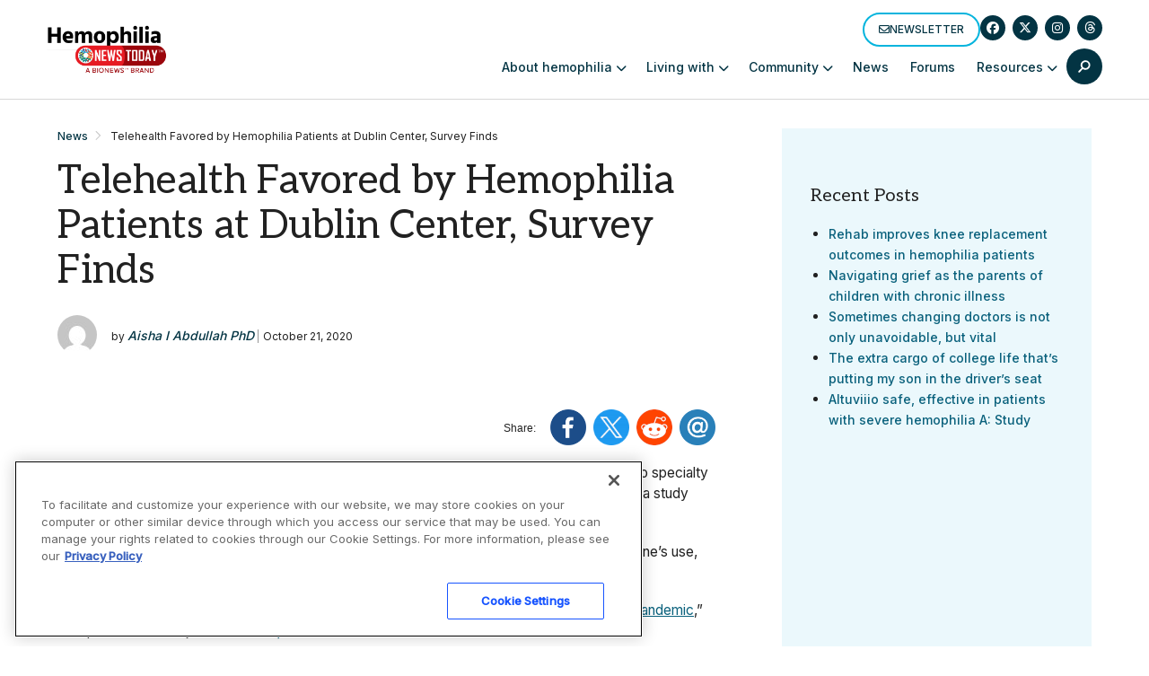

--- FILE ---
content_type: text/html; charset=UTF-8
request_url: https://hemophilianewstoday.com/news/telehealth-favored-hemophilia-patients-dublin-center-survey-finds/
body_size: 76835
content:

<!doctype html>
<!--[if lt IE 9]><html class="no-js no-svg ie lt-ie9 lt-ie8 lt-ie7" lang="en-US" prefix="og: https://ogp.me/ns# fb: https://ogp.me/ns/fb# article: https://ogp.me/ns/article#"> <![endif]-->
<!--[if IE 9]><html class="no-js no-svg ie ie9 lt-ie9 lt-ie8" lang="en-US" prefix="og: https://ogp.me/ns# fb: https://ogp.me/ns/fb# article: https://ogp.me/ns/article#"> <![endif]-->
<!--[if gt IE 9]><!--><html class="no-js no-svg  " lang="en-US" prefix="og: https://ogp.me/ns# fb: https://ogp.me/ns/fb# article: https://ogp.me/ns/article#"> <!--<![endif]-->
<head>
    <meta charset="UTF-8" />
<script type="text/javascript">
/* <![CDATA[ */
var gform;gform||(document.addEventListener("gform_main_scripts_loaded",function(){gform.scriptsLoaded=!0}),document.addEventListener("gform/theme/scripts_loaded",function(){gform.themeScriptsLoaded=!0}),window.addEventListener("DOMContentLoaded",function(){gform.domLoaded=!0}),gform={domLoaded:!1,scriptsLoaded:!1,themeScriptsLoaded:!1,isFormEditor:()=>"function"==typeof InitializeEditor,callIfLoaded:function(o){return!(!gform.domLoaded||!gform.scriptsLoaded||!gform.themeScriptsLoaded&&!gform.isFormEditor()||(gform.isFormEditor()&&console.warn("The use of gform.initializeOnLoaded() is deprecated in the form editor context and will be removed in Gravity Forms 3.1."),o(),0))},initializeOnLoaded:function(o){gform.callIfLoaded(o)||(document.addEventListener("gform_main_scripts_loaded",()=>{gform.scriptsLoaded=!0,gform.callIfLoaded(o)}),document.addEventListener("gform/theme/scripts_loaded",()=>{gform.themeScriptsLoaded=!0,gform.callIfLoaded(o)}),window.addEventListener("DOMContentLoaded",()=>{gform.domLoaded=!0,gform.callIfLoaded(o)}))},hooks:{action:{},filter:{}},addAction:function(o,r,e,t){gform.addHook("action",o,r,e,t)},addFilter:function(o,r,e,t){gform.addHook("filter",o,r,e,t)},doAction:function(o){gform.doHook("action",o,arguments)},applyFilters:function(o){return gform.doHook("filter",o,arguments)},removeAction:function(o,r){gform.removeHook("action",o,r)},removeFilter:function(o,r,e){gform.removeHook("filter",o,r,e)},addHook:function(o,r,e,t,n){null==gform.hooks[o][r]&&(gform.hooks[o][r]=[]);var d=gform.hooks[o][r];null==n&&(n=r+"_"+d.length),gform.hooks[o][r].push({tag:n,callable:e,priority:t=null==t?10:t})},doHook:function(r,o,e){var t;if(e=Array.prototype.slice.call(e,1),null!=gform.hooks[r][o]&&((o=gform.hooks[r][o]).sort(function(o,r){return o.priority-r.priority}),o.forEach(function(o){"function"!=typeof(t=o.callable)&&(t=window[t]),"action"==r?t.apply(null,e):e[0]=t.apply(null,e)})),"filter"==r)return e[0]},removeHook:function(o,r,t,n){var e;null!=gform.hooks[o][r]&&(e=(e=gform.hooks[o][r]).filter(function(o,r,e){return!!(null!=n&&n!=o.tag||null!=t&&t!=o.priority)}),gform.hooks[o][r]=e)}});
/* ]]> */
</script>

        <meta http-equiv="Content-Type" content="text/html; charset=UTF-8" />
    <meta http-equiv="X-UA-Compatible" content="IE=edge">
    <meta name="viewport" content="width=device-width, initial-scale=1">
    <link rel="author" href="https://hemophilianewstoday.com/wp-content/themes/bionews-global-2-child/humans.txt" />
    <link rel="pingback" href="https://hemophilianewstoday.com/xmlrpc.php" />
    <link rel="profile" href="http://gmpg.org/xfn/11">
        <script>
        // Generate the PVID
        var random_number = Math.floor(10000000 + Math.random() * 90000000);
        var epoch_timestamp = Math.floor(Date.now() / 1000);
        window.pvid = epoch_timestamp + '' + random_number;
    </script>
    

<meta name="wpsso-begin" content="wpsso structured data begin"/>
<!-- generator:1 --><meta name="generator" content="WPSSO Core 21.11.2/L*"/>
<!-- generator:2 --><meta name="generator" content="WPSSO RRSSB 11.7.0/S"/>
<!-- generator:3 --><meta name="generator" content="WPSSO UM 7.3.0/S"/>
<meta property="fb:app_id" content="966242223397117"/>
<meta property="og:type" content="article"/>
<meta property="og:url" content="https://hemophilianewstoday.com/news/telehealth-favored-hemophilia-patients-dublin-center-survey-finds/"/>
<meta property="og:locale" content="en_US"/>
<meta property="og:site_name" content="Hemophilia News Today"/>
<meta property="og:title" content="Telehealth Favored by Hemophilia Patients at Dublin Center, Survey..."/>
<meta property="og:description" content="People responding to a survey of telehealth given at a specialty hemophilia center in Dublin from March to May, found 94% were satisfied or very satisfied."/>
<meta property="og:updated_time" content="2020-10-21T12:29:34+00:00"/>
<!-- article:tag:1 --><meta property="article:tag" content="COVID-19"/>
<!-- article:tag:2 --><meta property="article:tag" content="telehealth"/>
<!-- article:tag:3 --><meta property="article:tag" content="telemedicine"/>
<meta property="article:published_time" content="2020-10-21T12:00:37+00:00"/>
<meta property="article:modified_time" content="2020-10-21T12:29:34+00:00"/>
<meta name="twitter:domain" content="hemophilianewstoday.com"/>
<meta name="twitter:title" content="Telehealth Favored by Hemophilia Patients at Dublin Center, Survey..."/>
<meta name="twitter:description" content="People responding to a survey of telehealth given at a specialty hemophilia center in Dublin from March to May, found 94% were satisfied or very satisfied."/>
<meta name="twitter:card" content="summary"/>
<meta name="twitter:label1" content="Written by"/>
<meta name="twitter:data1" content="Aisha I Abdullah PhD"/>
<meta name="twitter:label2" content="Est. reading time"/>
<meta name="twitter:data2" content="4 minutes"/>
<meta name="author" content="Aisha I Abdullah PhD"/>
<script type="application/ld+json" id="wpsso-schema-graph">{
    "@context": "https://schema.org",
    "@graph": [
        {
            "@id": "/news/telehealth-favored-hemophilia-patients-dublin-center-survey-finds/#sso/blog-posting/37374",
            "@context": "https://schema.org",
            "@type": "BlogPosting",
            "mainEntityOfPage": "https://hemophilianewstoday.com/news/telehealth-favored-hemophilia-patients-dublin-center-survey-finds/",
            "url": "https://hemophilianewstoday.com/news/telehealth-favored-hemophilia-patients-dublin-center-survey-finds/",
            "name": "Telehealth Favored by Hemophilia Patients at Dublin Center, Survey...",
            "alternateName": "Telehealth Favored by Hemophilia Patients at Dublin Center, Survey Finds",
            "description": "People responding to a survey of telehealth given at a specialty hemophilia center in Dublin from March to May, found 94% were satisfied or very satisfied.",
            "publisher": [
                {
                    "@id": "/#sso/organization/site/org-banner-url"
                }
            ],
            "headline": "Telehealth Favored by Hemophilia Patients at Dublin Center, Survey Finds",
            "keywords": "COVID-19, telehealth, telemedicine",
            "inLanguage": "en_US",
            "datePublished": "2020-10-21T12:00:37+00:00",
            "dateModified": "2020-10-21T12:29:34+00:00",
            "author": {
                "@id": "/8c0c80e5096720beeeedc83c97aeda0d#sso/person"
            },
            "commentCount": 0,
            "timeRequired": "PT4M",
            "speakable": {
                "@context": "https://schema.org",
                "@type": "SpeakableSpecification",
                "cssSelector": [
                    ".wp-block-post-title",
                    ".speakable"
                ]
            }
        },
        {
            "@id": "/#sso/organization/site/org-banner-url",
            "@context": "https://schema.org",
            "@type": "Organization",
            "url": "https://hemophilianewstoday.com/",
            "name": "Hemophilia News Today",
            "description": "The Web&#039;s Daily Resource for Hemophilia News"
        },
        {
            "@id": "/8c0c80e5096720beeeedc83c97aeda0d#sso/person",
            "@context": "https://schema.org",
            "@type": "Person",
            "name": "Aisha I Abdullah PhD",
            "description": "Aisha Abdullah received a B.S. in biology from the University of Houston and a Ph.D. in neuroscience from Weill Cornell Medical College, where she studied the role of microRNA in embryonic and early postnatal brain development. Since finishing graduate school, she has worked as a science...",
            "image": [
                {
                    "@id": "https://secure.gravatar.com/avatar/56244f4ef6ea4c4424d4307b13615266.jpg?d=mp&s=1200#sso/image-object"
                }
            ]
        },
        {
            "@id": "https://secure.gravatar.com/avatar/56244f4ef6ea4c4424d4307b13615266.jpg?d=mp&s=1200#sso/image-object",
            "@context": "https://schema.org",
            "@type": "ImageObject",
            "url": "https://secure.gravatar.com/avatar/56244f4ef6ea4c4424d4307b13615266.jpg?d=mp&s=1200",
            "width": [
                {
                    "@id": "#sso/qv-width-px-1200"
                }
            ],
            "height": [
                {
                    "@id": "#sso/qv-height-px-1200"
                }
            ]
        },
        {
            "@id": "#sso/qv-width-px-1200",
            "@context": "https://schema.org",
            "@type": "QuantitativeValue",
            "name": "Width",
            "unitText": "px",
            "unitCode": "E37",
            "value": "1200"
        },
        {
            "@id": "#sso/qv-height-px-1200",
            "@context": "https://schema.org",
            "@type": "QuantitativeValue",
            "name": "Height",
            "unitText": "px",
            "unitCode": "E37",
            "value": "1200"
        }
    ]
}</script>
<meta name="wpsso-end" content="wpsso structured data end"/>
<meta name="wpsso-cached" content="2026-01-25T15:08:04+00:00 for hemophilianewstoday.com"/>
<meta name="wpsso-added" content="2026-01-26T02:21:15+00:00 in 0.028298 secs (127.71 MB peak)"/>

<meta name='robots' content='index, follow, max-image-preview:large, max-snippet:-1, max-video-preview:-1' />

<!-- Google Tag Manager for WordPress by gtm4wp.com -->
<script data-cfasync="false" data-pagespeed-no-defer>
	var gtm4wp_datalayer_name = "dataLayer";
	var dataLayer = dataLayer || [];
</script>
<!-- End Google Tag Manager for WordPress by gtm4wp.com -->
	<!-- This site is optimized with the Yoast SEO plugin v26.8 - https://yoast.com/product/yoast-seo-wordpress/ -->
	<title>Telehealth Favored by Hemophilia Patients at Dublin Center, Survey Finds</title>
	<meta name="description" content="People responding to a survey of telehealth given at a specialty hemophilia center in Dublin from March to May, found 94% were satisfied or very satisfied." />
	<link rel="canonical" href="https://hemophilianewstoday.com/news/telehealth-favored-hemophilia-patients-dublin-center-survey-finds/" />
	<script type="application/ld+json" class="yoast-schema-graph">{"@context":"https://schema.org","@graph":[{"@type":"BreadcrumbList","@id":"https://hemophilianewstoday.com/news/telehealth-favored-hemophilia-patients-dublin-center-survey-finds/#breadcrumb","itemListElement":[{"@type":"ListItem","position":1,"name":"Home","item":"https://hemophilianewstoday.com/"},{"@type":"ListItem","position":2,"name":"Telehealth Favored by Hemophilia Patients at Dublin Center, Survey Finds"}]}]}</script>
	<!-- / Yoast SEO plugin. -->


<link rel='dns-prefetch' href='//cdn.jsdelivr.net' />
<link rel='dns-prefetch' href='//cdnjs.cloudflare.com' />
<link rel='dns-prefetch' href='//securepubads.g.doubleclick.net' />
<link rel='dns-prefetch' href='//bionews.com' />
<link rel="alternate" type="application/rss+xml" title="Hemophilia News Today &raquo; Feed" href="https://hemophilianewstoday.com/feed/" />
<link rel="alternate" type="application/rss+xml" title="Hemophilia News Today &raquo; Comments Feed" href="https://hemophilianewstoday.com/comments/feed/" />
<script type="text/javascript">
/* <![CDATA[ */
window._wpemojiSettings = {"baseUrl":"https:\/\/s.w.org\/images\/core\/emoji\/16.0.1\/72x72\/","ext":".png","svgUrl":"https:\/\/s.w.org\/images\/core\/emoji\/16.0.1\/svg\/","svgExt":".svg","source":{"concatemoji":"https:\/\/hemophilianewstoday.com\/wp-includes\/js\/wp-emoji-release.min.js?ver=6.8.3"}};
/*! This file is auto-generated */
!function(s,n){var o,i,e;function c(e){try{var t={supportTests:e,timestamp:(new Date).valueOf()};sessionStorage.setItem(o,JSON.stringify(t))}catch(e){}}function p(e,t,n){e.clearRect(0,0,e.canvas.width,e.canvas.height),e.fillText(t,0,0);var t=new Uint32Array(e.getImageData(0,0,e.canvas.width,e.canvas.height).data),a=(e.clearRect(0,0,e.canvas.width,e.canvas.height),e.fillText(n,0,0),new Uint32Array(e.getImageData(0,0,e.canvas.width,e.canvas.height).data));return t.every(function(e,t){return e===a[t]})}function u(e,t){e.clearRect(0,0,e.canvas.width,e.canvas.height),e.fillText(t,0,0);for(var n=e.getImageData(16,16,1,1),a=0;a<n.data.length;a++)if(0!==n.data[a])return!1;return!0}function f(e,t,n,a){switch(t){case"flag":return n(e,"\ud83c\udff3\ufe0f\u200d\u26a7\ufe0f","\ud83c\udff3\ufe0f\u200b\u26a7\ufe0f")?!1:!n(e,"\ud83c\udde8\ud83c\uddf6","\ud83c\udde8\u200b\ud83c\uddf6")&&!n(e,"\ud83c\udff4\udb40\udc67\udb40\udc62\udb40\udc65\udb40\udc6e\udb40\udc67\udb40\udc7f","\ud83c\udff4\u200b\udb40\udc67\u200b\udb40\udc62\u200b\udb40\udc65\u200b\udb40\udc6e\u200b\udb40\udc67\u200b\udb40\udc7f");case"emoji":return!a(e,"\ud83e\udedf")}return!1}function g(e,t,n,a){var r="undefined"!=typeof WorkerGlobalScope&&self instanceof WorkerGlobalScope?new OffscreenCanvas(300,150):s.createElement("canvas"),o=r.getContext("2d",{willReadFrequently:!0}),i=(o.textBaseline="top",o.font="600 32px Arial",{});return e.forEach(function(e){i[e]=t(o,e,n,a)}),i}function t(e){var t=s.createElement("script");t.src=e,t.defer=!0,s.head.appendChild(t)}"undefined"!=typeof Promise&&(o="wpEmojiSettingsSupports",i=["flag","emoji"],n.supports={everything:!0,everythingExceptFlag:!0},e=new Promise(function(e){s.addEventListener("DOMContentLoaded",e,{once:!0})}),new Promise(function(t){var n=function(){try{var e=JSON.parse(sessionStorage.getItem(o));if("object"==typeof e&&"number"==typeof e.timestamp&&(new Date).valueOf()<e.timestamp+604800&&"object"==typeof e.supportTests)return e.supportTests}catch(e){}return null}();if(!n){if("undefined"!=typeof Worker&&"undefined"!=typeof OffscreenCanvas&&"undefined"!=typeof URL&&URL.createObjectURL&&"undefined"!=typeof Blob)try{var e="postMessage("+g.toString()+"("+[JSON.stringify(i),f.toString(),p.toString(),u.toString()].join(",")+"));",a=new Blob([e],{type:"text/javascript"}),r=new Worker(URL.createObjectURL(a),{name:"wpTestEmojiSupports"});return void(r.onmessage=function(e){c(n=e.data),r.terminate(),t(n)})}catch(e){}c(n=g(i,f,p,u))}t(n)}).then(function(e){for(var t in e)n.supports[t]=e[t],n.supports.everything=n.supports.everything&&n.supports[t],"flag"!==t&&(n.supports.everythingExceptFlag=n.supports.everythingExceptFlag&&n.supports[t]);n.supports.everythingExceptFlag=n.supports.everythingExceptFlag&&!n.supports.flag,n.DOMReady=!1,n.readyCallback=function(){n.DOMReady=!0}}).then(function(){return e}).then(function(){var e;n.supports.everything||(n.readyCallback(),(e=n.source||{}).concatemoji?t(e.concatemoji):e.wpemoji&&e.twemoji&&(t(e.twemoji),t(e.wpemoji)))}))}((window,document),window._wpemojiSettings);
/* ]]> */
</script>
<style id='wp-emoji-styles-inline-css' type='text/css'>

	img.wp-smiley, img.emoji {
		display: inline !important;
		border: none !important;
		box-shadow: none !important;
		height: 1em !important;
		width: 1em !important;
		margin: 0 0.07em !important;
		vertical-align: -0.1em !important;
		background: none !important;
		padding: 0 !important;
	}
</style>
<link rel='stylesheet' id='wp-block-library-css' href='https://hemophilianewstoday.com/wp-includes/css/dist/block-library/style.min.css?ver=6.8.3' type='text/css' media='all' />
<style id='classic-theme-styles-inline-css' type='text/css'>
/*! This file is auto-generated */
.wp-block-button__link{color:#fff;background-color:#32373c;border-radius:9999px;box-shadow:none;text-decoration:none;padding:calc(.667em + 2px) calc(1.333em + 2px);font-size:1.125em}.wp-block-file__button{background:#32373c;color:#fff;text-decoration:none}
</style>
<style id='qsm-quiz-style-inline-css' type='text/css'>


</style>
<link rel='stylesheet' id='mpp_gutenberg-css' href='https://hemophilianewstoday.com/wp-content/plugins/metronet-profile-picture/dist/blocks.style.build.css?ver=2.6.3' type='text/css' media='all' />
<style id='global-styles-inline-css' type='text/css'>
:root{--wp--preset--aspect-ratio--square: 1;--wp--preset--aspect-ratio--4-3: 4/3;--wp--preset--aspect-ratio--3-4: 3/4;--wp--preset--aspect-ratio--3-2: 3/2;--wp--preset--aspect-ratio--2-3: 2/3;--wp--preset--aspect-ratio--16-9: 16/9;--wp--preset--aspect-ratio--9-16: 9/16;--wp--preset--color--black: #000000;--wp--preset--color--cyan-bluish-gray: #abb8c3;--wp--preset--color--white: #ffffff;--wp--preset--color--pale-pink: #f78da7;--wp--preset--color--vivid-red: #cf2e2e;--wp--preset--color--luminous-vivid-orange: #ff6900;--wp--preset--color--luminous-vivid-amber: #fcb900;--wp--preset--color--light-green-cyan: #7bdcb5;--wp--preset--color--vivid-green-cyan: #00d084;--wp--preset--color--pale-cyan-blue: #8ed1fc;--wp--preset--color--vivid-cyan-blue: #0693e3;--wp--preset--color--vivid-purple: #9b51e0;--wp--preset--gradient--vivid-cyan-blue-to-vivid-purple: linear-gradient(135deg,rgba(6,147,227,1) 0%,rgb(155,81,224) 100%);--wp--preset--gradient--light-green-cyan-to-vivid-green-cyan: linear-gradient(135deg,rgb(122,220,180) 0%,rgb(0,208,130) 100%);--wp--preset--gradient--luminous-vivid-amber-to-luminous-vivid-orange: linear-gradient(135deg,rgba(252,185,0,1) 0%,rgba(255,105,0,1) 100%);--wp--preset--gradient--luminous-vivid-orange-to-vivid-red: linear-gradient(135deg,rgba(255,105,0,1) 0%,rgb(207,46,46) 100%);--wp--preset--gradient--very-light-gray-to-cyan-bluish-gray: linear-gradient(135deg,rgb(238,238,238) 0%,rgb(169,184,195) 100%);--wp--preset--gradient--cool-to-warm-spectrum: linear-gradient(135deg,rgb(74,234,220) 0%,rgb(151,120,209) 20%,rgb(207,42,186) 40%,rgb(238,44,130) 60%,rgb(251,105,98) 80%,rgb(254,248,76) 100%);--wp--preset--gradient--blush-light-purple: linear-gradient(135deg,rgb(255,206,236) 0%,rgb(152,150,240) 100%);--wp--preset--gradient--blush-bordeaux: linear-gradient(135deg,rgb(254,205,165) 0%,rgb(254,45,45) 50%,rgb(107,0,62) 100%);--wp--preset--gradient--luminous-dusk: linear-gradient(135deg,rgb(255,203,112) 0%,rgb(199,81,192) 50%,rgb(65,88,208) 100%);--wp--preset--gradient--pale-ocean: linear-gradient(135deg,rgb(255,245,203) 0%,rgb(182,227,212) 50%,rgb(51,167,181) 100%);--wp--preset--gradient--electric-grass: linear-gradient(135deg,rgb(202,248,128) 0%,rgb(113,206,126) 100%);--wp--preset--gradient--midnight: linear-gradient(135deg,rgb(2,3,129) 0%,rgb(40,116,252) 100%);--wp--preset--font-size--small: 13px;--wp--preset--font-size--medium: 20px;--wp--preset--font-size--large: 36px;--wp--preset--font-size--x-large: 42px;--wp--preset--spacing--20: 0.44rem;--wp--preset--spacing--30: 0.67rem;--wp--preset--spacing--40: 1rem;--wp--preset--spacing--50: 1.5rem;--wp--preset--spacing--60: 2.25rem;--wp--preset--spacing--70: 3.38rem;--wp--preset--spacing--80: 5.06rem;--wp--preset--shadow--natural: 6px 6px 9px rgba(0, 0, 0, 0.2);--wp--preset--shadow--deep: 12px 12px 50px rgba(0, 0, 0, 0.4);--wp--preset--shadow--sharp: 6px 6px 0px rgba(0, 0, 0, 0.2);--wp--preset--shadow--outlined: 6px 6px 0px -3px rgba(255, 255, 255, 1), 6px 6px rgba(0, 0, 0, 1);--wp--preset--shadow--crisp: 6px 6px 0px rgba(0, 0, 0, 1);}:where(.is-layout-flex){gap: 0.5em;}:where(.is-layout-grid){gap: 0.5em;}body .is-layout-flex{display: flex;}.is-layout-flex{flex-wrap: wrap;align-items: center;}.is-layout-flex > :is(*, div){margin: 0;}body .is-layout-grid{display: grid;}.is-layout-grid > :is(*, div){margin: 0;}:where(.wp-block-columns.is-layout-flex){gap: 2em;}:where(.wp-block-columns.is-layout-grid){gap: 2em;}:where(.wp-block-post-template.is-layout-flex){gap: 1.25em;}:where(.wp-block-post-template.is-layout-grid){gap: 1.25em;}.has-black-color{color: var(--wp--preset--color--black) !important;}.has-cyan-bluish-gray-color{color: var(--wp--preset--color--cyan-bluish-gray) !important;}.has-white-color{color: var(--wp--preset--color--white) !important;}.has-pale-pink-color{color: var(--wp--preset--color--pale-pink) !important;}.has-vivid-red-color{color: var(--wp--preset--color--vivid-red) !important;}.has-luminous-vivid-orange-color{color: var(--wp--preset--color--luminous-vivid-orange) !important;}.has-luminous-vivid-amber-color{color: var(--wp--preset--color--luminous-vivid-amber) !important;}.has-light-green-cyan-color{color: var(--wp--preset--color--light-green-cyan) !important;}.has-vivid-green-cyan-color{color: var(--wp--preset--color--vivid-green-cyan) !important;}.has-pale-cyan-blue-color{color: var(--wp--preset--color--pale-cyan-blue) !important;}.has-vivid-cyan-blue-color{color: var(--wp--preset--color--vivid-cyan-blue) !important;}.has-vivid-purple-color{color: var(--wp--preset--color--vivid-purple) !important;}.has-black-background-color{background-color: var(--wp--preset--color--black) !important;}.has-cyan-bluish-gray-background-color{background-color: var(--wp--preset--color--cyan-bluish-gray) !important;}.has-white-background-color{background-color: var(--wp--preset--color--white) !important;}.has-pale-pink-background-color{background-color: var(--wp--preset--color--pale-pink) !important;}.has-vivid-red-background-color{background-color: var(--wp--preset--color--vivid-red) !important;}.has-luminous-vivid-orange-background-color{background-color: var(--wp--preset--color--luminous-vivid-orange) !important;}.has-luminous-vivid-amber-background-color{background-color: var(--wp--preset--color--luminous-vivid-amber) !important;}.has-light-green-cyan-background-color{background-color: var(--wp--preset--color--light-green-cyan) !important;}.has-vivid-green-cyan-background-color{background-color: var(--wp--preset--color--vivid-green-cyan) !important;}.has-pale-cyan-blue-background-color{background-color: var(--wp--preset--color--pale-cyan-blue) !important;}.has-vivid-cyan-blue-background-color{background-color: var(--wp--preset--color--vivid-cyan-blue) !important;}.has-vivid-purple-background-color{background-color: var(--wp--preset--color--vivid-purple) !important;}.has-black-border-color{border-color: var(--wp--preset--color--black) !important;}.has-cyan-bluish-gray-border-color{border-color: var(--wp--preset--color--cyan-bluish-gray) !important;}.has-white-border-color{border-color: var(--wp--preset--color--white) !important;}.has-pale-pink-border-color{border-color: var(--wp--preset--color--pale-pink) !important;}.has-vivid-red-border-color{border-color: var(--wp--preset--color--vivid-red) !important;}.has-luminous-vivid-orange-border-color{border-color: var(--wp--preset--color--luminous-vivid-orange) !important;}.has-luminous-vivid-amber-border-color{border-color: var(--wp--preset--color--luminous-vivid-amber) !important;}.has-light-green-cyan-border-color{border-color: var(--wp--preset--color--light-green-cyan) !important;}.has-vivid-green-cyan-border-color{border-color: var(--wp--preset--color--vivid-green-cyan) !important;}.has-pale-cyan-blue-border-color{border-color: var(--wp--preset--color--pale-cyan-blue) !important;}.has-vivid-cyan-blue-border-color{border-color: var(--wp--preset--color--vivid-cyan-blue) !important;}.has-vivid-purple-border-color{border-color: var(--wp--preset--color--vivid-purple) !important;}.has-vivid-cyan-blue-to-vivid-purple-gradient-background{background: var(--wp--preset--gradient--vivid-cyan-blue-to-vivid-purple) !important;}.has-light-green-cyan-to-vivid-green-cyan-gradient-background{background: var(--wp--preset--gradient--light-green-cyan-to-vivid-green-cyan) !important;}.has-luminous-vivid-amber-to-luminous-vivid-orange-gradient-background{background: var(--wp--preset--gradient--luminous-vivid-amber-to-luminous-vivid-orange) !important;}.has-luminous-vivid-orange-to-vivid-red-gradient-background{background: var(--wp--preset--gradient--luminous-vivid-orange-to-vivid-red) !important;}.has-very-light-gray-to-cyan-bluish-gray-gradient-background{background: var(--wp--preset--gradient--very-light-gray-to-cyan-bluish-gray) !important;}.has-cool-to-warm-spectrum-gradient-background{background: var(--wp--preset--gradient--cool-to-warm-spectrum) !important;}.has-blush-light-purple-gradient-background{background: var(--wp--preset--gradient--blush-light-purple) !important;}.has-blush-bordeaux-gradient-background{background: var(--wp--preset--gradient--blush-bordeaux) !important;}.has-luminous-dusk-gradient-background{background: var(--wp--preset--gradient--luminous-dusk) !important;}.has-pale-ocean-gradient-background{background: var(--wp--preset--gradient--pale-ocean) !important;}.has-electric-grass-gradient-background{background: var(--wp--preset--gradient--electric-grass) !important;}.has-midnight-gradient-background{background: var(--wp--preset--gradient--midnight) !important;}.has-small-font-size{font-size: var(--wp--preset--font-size--small) !important;}.has-medium-font-size{font-size: var(--wp--preset--font-size--medium) !important;}.has-large-font-size{font-size: var(--wp--preset--font-size--large) !important;}.has-x-large-font-size{font-size: var(--wp--preset--font-size--x-large) !important;}
:where(.wp-block-post-template.is-layout-flex){gap: 1.25em;}:where(.wp-block-post-template.is-layout-grid){gap: 1.25em;}
:where(.wp-block-columns.is-layout-flex){gap: 2em;}:where(.wp-block-columns.is-layout-grid){gap: 2em;}
:root :where(.wp-block-pullquote){font-size: 1.5em;line-height: 1.6;}
</style>
<link rel='stylesheet' id='bionews-css' href='https://hemophilianewstoday.com/wp-content/plugins/BioNews_Plugin-main/public/css/bionews-public.css?ver=1.9.31' type='text/css' media='all' />
<link rel='stylesheet' id='dashicons-css' href='https://hemophilianewstoday.com/wp-includes/css/dashicons.min.css?ver=6.8.3' type='text/css' media='all' />
<link rel='stylesheet' id='contact-form-7-css' href='https://hemophilianewstoday.com/wp-content/plugins/contact-form-7/includes/css/styles.css?ver=6.1.4' type='text/css' media='all' />
<link rel='stylesheet' id='parent-style-css' href='https://hemophilianewstoday.com/wp-content/themes/bionews-global-2/style.css?ver=6.8.3' type='text/css' media='all' />
<link rel='stylesheet' id='child-style-css' href='https://hemophilianewstoday.com/wp-content/themes/bionews-global-2-child/style.css?ver=1741381440' type='text/css' media='all' />
<link rel='stylesheet' id='bionews-ui-styles-css' href='https://hemophilianewstoday.com/wp-content/themes/bionews-global-2/styles/css/main.css?ver=2.9.93' type='text/css' media='all' />
<link rel='stylesheet' id='bionews-global-theme-css' href='https://hemophilianewstoday.com/wp-content/themes/bionews-global-2/styles/css/theme.css?ver=2.9.93' type='text/css' media='all' />
<link rel='stylesheet' id='bionews-theme-overrides-2-css' href='https://bionews.com/global-code/css/thinktheme-may21-adjustments.css?v=9876&#038;ver=2.9.93' type='text/css' media='all' />
<link rel='stylesheet' id='bionews-font-awesome-css' href='//cdnjs.cloudflare.com/ajax/libs/font-awesome/6.7.2/css/all.min.css?ver=2.9.93' type='text/css' media='all' />
<link rel='stylesheet' id='bionews-main-css-css' href='https://hemophilianewstoday.com/wp-content/themes/bionews-global-2/dist/main.css?ver=1765213715' type='text/css' media='all' />
<link rel='stylesheet' id='rrssb-css' href='https://hemophilianewstoday.com/wp-content/plugins/wpsso-rrssb/css/ext/rrssb.min.css?ver=11.7.0' type='text/css' media='all' />
<link rel='stylesheet' id='wpsso_rrssb_sharing_css-css' href='https://hemophilianewstoday.com/wp-content/cache/wpsso/rrssb-styles-id-1.min.css?ver=1768861524' type='text/css' media='all' />
<script type="text/javascript" src="https://hemophilianewstoday.com/wp-includes/js/jquery/jquery.min.js?ver=3.7.1" id="jquery-core-js"></script>
<script type="text/javascript" src="https://hemophilianewstoday.com/wp-includes/js/jquery/jquery-migrate.min.js?ver=3.4.1" id="jquery-migrate-js"></script>
<script type="text/javascript" src="https://securepubads.g.doubleclick.net/tag/js/gpt.js?ver=6.8.3" id="BioNews_gpt_script-js"></script>
<script type="text/javascript" id="bionews-content-modules-object-js-after">
/* <![CDATA[ */
			document.addEventListener('DOMContentLoaded', function() {
				if (!window.bnAdSpec) {
					window.bnAdSpec = {};
				}

				window.bnAdSpec.bionews_content_modules = Array.from(document.querySelectorAll('[data-bn-module]'))
					.map(el => el.getAttribute('data-bn-module'))
					.join(',');

			});
		
/* ]]> */
</script>
<script type="text/javascript" src="https://hemophilianewstoday.com/wp-content/plugins/gravityforms/assets/js/dist/utils.min.js?ver=48a3755090e76a154853db28fc254681" id="gform_gravityforms_utils-js"></script>
<script type="text/javascript" src="https://hemophilianewstoday.com/wp-content/themes/bionews-global-2/dist/gravity-forms-utilities.js?ver=1765213715" id="bionews-gravity-forms-utilities-js"></script>
<script>window.blacklistedUserAgents = ["OneTrust"];</script><link rel="https://api.w.org/" href="https://hemophilianewstoday.com/wp-json/" /><link rel="alternate" title="JSON" type="application/json" href="https://hemophilianewstoday.com/wp-json/wp/v2/posts/37374" /><link rel="alternate" title="oEmbed (JSON)" type="application/json+oembed" href="https://hemophilianewstoday.com/wp-json/oembed/1.0/embed?url=https%3A%2F%2Fhemophilianewstoday.com%2Fnews%2Ftelehealth-favored-hemophilia-patients-dublin-center-survey-finds%2F" />
<link rel="alternate" title="oEmbed (XML)" type="text/xml+oembed" href="https://hemophilianewstoday.com/wp-json/oembed/1.0/embed?url=https%3A%2F%2Fhemophilianewstoday.com%2Fnews%2Ftelehealth-favored-hemophilia-patients-dublin-center-survey-finds%2F&#038;format=xml" />
<script type="text/javascript">//<![CDATA[
  function external_links_in_new_windows_loop() {
    if (!document.links) {
      document.links = document.getElementsByTagName('a');
    }
    var change_link = false;
    var force = '';
    var ignore = 'https://app.monstercampaigns.com/c/pwwpgaytgxl82rk7hyhj/';

    for (var t=0; t<document.links.length; t++) {
      var all_links = document.links[t];
      change_link = false;
      
      if(document.links[t].hasAttribute('onClick') == false) {
        // forced if the address starts with http (or also https), but does not link to the current domain
        if(all_links.href.search(/^http/) != -1 && all_links.href.search('hemophilianewstoday.com') == -1 && all_links.href.search(/^#/) == -1) {
          // console.log('Changed ' + all_links.href);
          change_link = true;
        }
          
        if(force != '' && all_links.href.search(force) != -1) {
          // forced
          // console.log('force ' + all_links.href);
          change_link = true;
        }
        
        if(ignore != '' && all_links.href.search(ignore) != -1) {
          // console.log('ignore ' + all_links.href);
          // ignored
          change_link = false;
        }

        if(change_link == true) {
          // console.log('Changed ' + all_links.href);
          document.links[t].setAttribute('onClick', 'javascript:window.open(\'' + all_links.href.replace(/'/g, '') + '\', \'_blank\', \'noopener\'); return false;');
          document.links[t].removeAttribute('target');
        }
      }
    }
  }
  
  // Load
  function external_links_in_new_windows_load(func)
  {  
    var oldonload = window.onload;
    if (typeof window.onload != 'function'){
      window.onload = func;
    } else {
      window.onload = function(){
        oldonload();
        func();
      }
    }
  }

  external_links_in_new_windows_load(external_links_in_new_windows_loop);
  //]]></script>

        <style type="text/css" id="pf-main-css">
            
				@media screen {
					.printfriendly {
						z-index: 1000; display: flex; margin: 0px 0px 0px 0px
					}
					.printfriendly a, .printfriendly a:link, .printfriendly a:visited, .printfriendly a:hover, .printfriendly a:active {
						font-weight: 600;
						cursor: pointer;
						text-decoration: none;
						border: none;
						-webkit-box-shadow: none;
						-moz-box-shadow: none;
						box-shadow: none;
						outline:none;
						font-size: 14px !important;
						color: #020f85 !important;
					}
					.printfriendly.pf-alignleft {
						justify-content: start;
					}
					.printfriendly.pf-alignright {
						justify-content: end;
					}
					.printfriendly.pf-aligncenter {
						justify-content: center;
						
					}
				}

				.pf-button-img {
					border: none;
					-webkit-box-shadow: none;
					-moz-box-shadow: none;
					box-shadow: none;
					padding: 0;
					margin: 0;
					display: inline;
					vertical-align: middle;
				}

				img.pf-button-img + .pf-button-text {
					margin-left: 6px;
				}

				@media print {
					.printfriendly {
						display: none;
					}
				}
				        </style>

            
        <style type="text/css" id="pf-excerpt-styles">
          .pf-button.pf-button-excerpt {
              display: none;
           }
        </style>

                
    <script type="text/javascript">
        var ajaxurl = 'https://hemophilianewstoday.com/wp-admin/admin-ajax.php';
    </script>

<!-- Google Tag Manager for WordPress by gtm4wp.com -->
<!-- GTM Container placement set to automatic -->
<script data-cfasync="false" data-pagespeed-no-defer>
	var dataLayer_content = {"visitorLoginState":"logged-out","visitorType":"visitor-logged-out","visitorRegistrationDate":"","pageTitle":"Telehealth Favored by Hemophilia Patients at Dublin Center, Survey Finds","pagePostType":"post","pagePostType2":"single-post","pageCategory":["news"],"pageAttributes":["covid-19","telehealth","telemedicine"],"pagePostAuthor":"Aisha I Abdullah PhD","pagePostDate":"October 21, 2020","pagePostDateYear":2020,"pagePostDateMonth":10,"pagePostDateDay":21,"pagePostDateDayName":"Wednesday","pagePostDateHour":7,"pagePostDateMinute":0,"pagePostDateIso":"2020-10-21T07:00:37-05:00","pagePostDateUnix":1603263637,"postCountOnPage":1,"postCountTotal":1,"postID":37374,"postFormat":"standard"};
	dataLayer.push( dataLayer_content );
</script>
<script data-cfasync="false" data-pagespeed-no-defer>
(function(w,d,s,l,i){w[l]=w[l]||[];w[l].push({'gtm.start':
new Date().getTime(),event:'gtm.js'});var f=d.getElementsByTagName(s)[0],
j=d.createElement(s),dl=l!='dataLayer'?'&l='+l:'';j.async=true;j.src=
'//www.googletagmanager.com/gtm.js?id='+i+dl+'&gtm_auth=a3DqeUI9GW4jIzpU_f3eBA&gtm_preview=env-1&gtm_cookies_win=x';f.parentNode.insertBefore(j,f);
})(window,document,'script','dataLayer','GTM-5GBQ223S');
</script>
<!-- End Google Tag Manager for WordPress by gtm4wp.com --><!-- start chartbeat -->  
<script type='text/javascript'>
 (function() {
 /** Chartbeat CONFIGURATION START **/
 var _sf_async_config = window._sf_async_config = (window._sf_async_config || {});
        _sf_async_config.uid = 61034;
        _sf_async_config.domain = 'bionewsservices.com';
        _sf_async_config.flickerControl = false;
        _sf_async_config.useCanonical = true;
        _sf_async_config.useCanonicalDomain = true;
 /** CONFIGURATION END **/
 })();
</script>
<!-- end chartbeat --> 
<meta name="facebook-domain-verification" content="s2k3brrsshxg9b1yfoo6hz434v0u7i" />

<link rel="icon" href="https://hemophilianewstoday.com/wp-content/uploads/2024/06/BioNews_Favicon-1-1.svg" sizes="32x32" />
<link rel="icon" href="https://hemophilianewstoday.com/wp-content/uploads/2024/06/BioNews_Favicon-1-1.svg" sizes="192x192" />
<link rel="apple-touch-icon" href="https://hemophilianewstoday.com/wp-content/uploads/2024/06/BioNews_Favicon-1-1.svg" />
<meta name="msapplication-TileImage" content="https://hemophilianewstoday.com/wp-content/uploads/2024/06/BioNews_Favicon-1-1.svg" />
		<style type="text/css" id="wp-custom-css">
			#post-93103 .bio-btn.bio-btn--primary {
		border-bottom: 2px solid #05B4DD !important;
		font-size: .75rem !important;
	background: #ffffff;
	color: #212121 !important;
}
#post-93103 .bio-btn:focus, #post-93103 .bio-btn:hover {
    background: #05B4DD !important;
		border: 2px solid #05B4DD !important;
    color: #212121 !important;
}
		</style>
		<style>
.ai-close {position: relative;}
.ai-close-button {position: absolute; top: -11px; right: -11px; width: 24px; height: 24px; background: url(https://hemophilianewstoday.com/wp-content/plugins/ad-inserter-pro/css/images/close-button.png) no-repeat center center; cursor: pointer; z-index: 9; display: none;}
.ai-close-show {display: block;}
.ai-close-left {right: unset; left: -11px;}
.ai-close-bottom {top: unset; bottom: -10px;}
.ai-close-none {visibility: hidden;}
.ai-close-fit {width: fit-content; width: -moz-fit-content;}
</style>

	<script>
		const globalOptions = {
			wpRestNonce:  "505d70c05e" ,
			mainJwPlayerUrl:  "https://cdn.jwplayer.com/libraries/yoe7Mifw.js" ,
		};
	</script>
			</head>
	<body class="wp-singular post-template-default single single-post postid-37374 single-format-standard wp-custom-logo wp-theme-bionews-global-2 wp-child-theme-bionews-global-2-child wpsso-post-37374-type-post " data-template="base.twig">

		<a class="skip-link accessibly-hidden" href="#content">Skip to content</a>
    <svg width="0" height="0" style="position:absolute"><symbol viewBox="0 0 24 17" id="icon-arrow-left" xmlns="http://www.w3.org/2000/svg"><path d="M14.381.228l-.871.49-12 6.75-1.55.872 1.55.872 12 6.75.871.49.98-1.743-.87-.49-8.673-4.88 18.092.001v-2L5.818 7.339l8.672-4.877.872-.49-.98-1.744z"/></symbol><symbol viewBox="0 0 25 17" id="icon-arrow-right" xmlns="http://www.w3.org/2000/svg"><path d="M9.869.228l.871.49 12 6.75 1.55.872-1.55.872-12 6.75-.871.49-.98-1.743.87-.49 8.673-4.88L.34 9.34v-2l18.092-.001L9.76 2.462l-.872-.49.98-1.744z"/></symbol><symbol viewBox="0 0 161 127" id="icon-books" xmlns="http://www.w3.org/2000/svg"><path d="M131.758 87.274l.432.096c.36.081.719.165 1.072.235 4.656.929 9.49 2.148 13.93 3.871 4.613 1.79 8.74 2.164 9.847 7.394 2.359-1.107 4.133-1.268 3.85 1.984-.082.956-.775 1.995-.942 2.98-.245 1.453.184 2.985-.059 4.441-.882 5.296-8.023 9.22-12.448 11.299-5.457 2.564-12.497 6.352-18.59 6.853-3.365.276-6.888-.276-10.398-.904l-1.504-.272c-2.752-.5-5.482-.98-8.108-1.076-1.188-1.143-4.765-1.093-6.255-1.442-2.934-.685-5.826-1.398-8.8-1.913-4.826-.835-12.449-1.208-12.973-7.47-.437-5.202 5.85-6.437 9.527-8.2 5.53-2.652 11.171-5.098 16.841-7.437 5.316-2.192 10.71-4.045 16.122-5.94 1.056-.369 1.913-.318 2.775-1.163.68-.667.47-1.961 1.215-2.658 1.294-1.21 2.88-1.02 4.466-.678zm-6.093 8.157c-10.293 5.866-21.81 9.901-32.652 14.662 3.183 2.803 10.343 2.923 14.322 3.817 2.904.651 5.668 1.543 8.45 2.575 2.59.962 6.765 3.174 9.496 3.247 2.307.063 4.181-2.207 6.167-3.429a626.416 626.416 0 017.843-4.757c5.57-3.319 10.778-7.386 16.064-11.13-2.512-2.16-5.008-1.939-8.118-2.593-2.864-.603-5.647-1.64-8.505-2.332-2.242-.541-4.463-1.274-6.697-1.786-3.157-.724-3.468.072-6.37 1.726zm31.489 10.889c-4.604 3.622-8.883 7.04-13.869 10.189 3.524-.11 15.245-5.73 13.869-10.19zM98.127 37.512c.727 2.439 1.786 9.152-.17 11.227-2.566 2.725-8.508 1.855-11.826 2.563.496 1.412 1.974 2.372 1.463 4.054 4.65.22 5.473 4.612 6.2 8.713.755 4.242-.716 5.929 3.339 8.138.565.308 1.134.616 1.699.929l.564.314c4.876 2.74 9.36 5.923 9.264 12.278-.056 3.687-.468 9.247-4.254 11.16-3.703 1.872-9.733 1.555-13.815 2.234-1.13.188-2.259.381-3.39.576l-3.391.586c-5.657.976-11.326 1.925-17.006 2.489-8.467.842-17.075 1.532-25.556 1.908-4.622.206-8.614.904-13.076-.651-4.388-1.529-8.68-2.645-13.208-3.78C10.494 99.13-3.186 97.622.8 89.979c.638-1.223 2.818-2.196 3.17-3.352.568-1.866-1.35-3.321-1.27-5.007.146-3.084 3.626-3.47 6.029-3.47-2.443-1.529-1.496-3.224-.329-4.806l.202-.27c.744-.986 1.503-1.922 1.49-2.737-.057-3.853-4.849-6.353-5.12-9.583-.659-7.86 24.273.324 28.11 2.024-2.953 4.38-16.656.59-20.738-.074.557 1.462 1.09 2.777 1.25 4.275.131 1.22-.335 2.614.092 3.842.673 1.942.65 1.57 3.035 2.1 1.764.391 3.508.844 5.266 1.259 2.701.637 6.95 2.347 9.626 2.253 2.347-.081 1.884.646 2.314-1.96.232-1.402-.163-2.891-.4-4.264a81.286 81.286 0 00-.086-.491l-.086-.488c-.443-2.51-.754-4.856 1.47-6.684 2.396-1.968 7.445-2.905 10.383-3.599 6.521-1.54 14.047-1.918 20.738-1.838 5.093-.432 10.191-.767 15.298-.947 5.84-.204 1.596-1.137 1.472-4.698-7.675 1.224-15.417 1.466-23.068 2.512-6.339.868-13.89 3.133-20.355 1.916-3.05-.574-6.163-.795-9.407-1.119-3.06-.306-5.948-1.732-8.97-2.086-3.394-.398-6.861 1.51-10.237 2.014-1.431.214-1.764 1.184-2.44-.538-.7-1.787 1.307-3.247 2.097-4.315.923-1.248.54.778 1.052-1.17.144-.547-.246-1.918-.317-2.507-.181-1.487-.648-3.1-.721-4.585-.067-1.363-.079-3.444 1.401-4.24.903-.485 1.543.223 2.33.086 6.147-1.069 13.376-1.156 19.609-.125 6.757 1.118 12.573-1.842 19.233-3.042 7.813-1.408 15.708-1.619 23.588-2.214 6.738-.508 19.05-3.145 21.616 5.461zM6.434 82.585c1.25 2.406.691 5.593-.81 7.751 5.415 2.117 11.164 2.885 16.625 4.813 4.883 1.724 9.417 4.041 14.225 5.793.281-2.23.43-6.007-.393-8.109-1.166-2.976-4.235-3.05-7.256-4.11-7.354-2.58-15.09-3.123-22.391-6.138zm92.68-.032c-11.697.343-22.876 3.065-34.403 4.748-5.61.819-11.224 1.55-16.84 2.314-2.16.294-6.098-.052-7.668 1.818-1.302 1.55.125 6.838-.454 9.11 2.365.174 6.562-2.035 9.128-2.4 3.996-.568 7.939-1.364 11.976-1.618 6.394-.403 12.677-.745 19.06-1.457 6.49-.723 12.772-2.068 19.314-2.56 3.18-.239 4.46.357 4.648-3 .073-1.313.253-3.51-.115-4.805.589-1.592.067-2.364-1.566-2.319a9.22 9.22 0 00-3.08.169zm-15.946-6.609C76.81 77.4 70.287 77.45 63.919 78.878c-6.583 1.475-13.251 2.836-19.956 3.587-3.192.357-6.618 1.08-9.772.238l-.77-.55c-.275-1.173-1.04-1.487-2.296-.94-1.594-.303-3.624.089-5.23.129-.064.64 5.865 2.651 6.996 3.15 2.724 1.199 4.572 2.077 7.481 1.563 1.191-.21 2.379-.428 3.565-.649l3.554-.666c4.144-.777 8.29-1.534 12.511-2.078 12.968-1.178 25.837-3.757 38.878-3.757-.922-.922-2.93-1.159-4.078-1.662-1.308-.572-2.543-1.792-3.822-2.293-2.566-1.005-5.177.391-7.812.994zm2.506-15.496c-2.996-.007-6.098.626-9.083.919-13.548 1.328-27.028 1.888-40.427 4.41.816 3.473 1.742 7.056.766 10.608 6.428.332 13.485-.905 19.766-2.174 6.42-1.297 13.233-1.94 19.795-2.374 3.163-.297 6.34-.722 9.51-.9.643-.037 3.905.16 4.438-.439.753-.845-.086-3.938-.225-4.896-.47-3.254-.99-5.147-4.54-5.154zm-71.5-19.424c.096 1.24.167 2.482.212 3.726.507 1.975 2.635 1.077 4.467 1.294 2.459.291 4.905 1.14 7.287 1.78 4.325 1.162 8.652 2.308 12.958 3.537-.17-1.74.215-5.7-.704-7.243-.964-1.618-5.537-2.327-7.667-2.82-5.367-1.242-11.1-.535-16.554-.274zm68.11-4.416c-9.068.24-18.29 1.082-27.237 2.528-4.84.022-9.956 2.154-14.733 1.678-.071.889 1.458.152 1.88.983.902.002 1.216.297.94.884.017.401-.188.636-.615.704l-.631.055c-.924.03-1.076.653-.454 1.87-.267 1.509.134 3.424.192 4.939 8.584-1.168 16.923-2.383 25.567-2.905 4.081-.246 8.159-.245 12.235-.58 4.485-.37 9.38.422 13.764-.418 2.344-.449 2.098-.417 1.927-3.465-.104-1.852-.065-4.05-1.573-5.4-2.518-2.257-8.251-.953-11.262-.873zM64.361 2.22c.903.084 1.845.268 2.798.47l1.145.245c1.337.285 2.67.541 3.915.542 2.539.003 5.198-.563 7.82-.498 3.048.077 5.983-.148 9.126.352 2.408.384 8.03.586 9.871 2.376 6.133 5.965-8.41 8.705-10.913 9.375 2.547 2.79 2.441 6.478 2.057 9.99 1.213 0 3.303-.527 3.93.832.78 1.689-2.105 2.127-2.788 2.324-3.923 1.133-8.515.823-12.56 1.235-8.084.822-16.07 1.297-24.07 2.828-3.9.747-7.775 1.67-11.671 2.397a27.92 27.92 0 01-2.029.303c-1.042-.09-1.38.564-1.012 1.966-1.081.528-5.113-.789-6.36-.99-7.138-1.158-13.523-.677-20.594 1.044-1.873-.004-1.026-1.307.041-2.4l.196-.195c.625-.61 1.274-1.121 1.468-1.243-3.392 0-4.214-2.035-3.23-5.304.926-3.079 1.61-2.136-.72-4.7-1.754-1.931-2.02-3.354.049-5.513 2.104-2.195 6.366-1.574 8.23-3.387 3.175-3.085-.922-9.23 3.477-11.595C25.51 1.078 30.302 1.275 33.585.938c3.173-.326 6.457-.39 9.65-.433C50.199.41 57.43 1.578 64.362 2.22zM26.21 36.312l-5.807.037a16.34 16.34 0 015.807-.037zm3.484.03l-3.484-.033a6.284 6.284 0 013.484.032zm-14.1-14.19c.48 2.382-.622 4.403-2.245 6.046h2.461c4.643-.02 9.032 1.733 13.676 2.187 2.78.272 1.907.617 3.835 2.012 3.003 2.174 3.868 1.016 3.492-1.938-.927-7.258-7.855-8.062-14.371-8.172l-.566-.007c-2.256-.026-4.44.012-6.282-.128zm48.03-2.24c-2.028.152-4.046.356-6.06.574l-2.415.265c-5.232.58-10.452 1.146-15.76 1.015-2.84-.208-.864 1.062-.163 2.92.862 2.285.677 5.172.876 7.576 8.31-3.169 17.978-5.023 26.813-6.09 4.19-.505 8.44-.65 12.654-.866 1.245-.064 5.743.458 6.654-.38.676-.624.202-4.061-.448-4.82-3.537-4.122-17.206-.563-22.152-.193zm2.378-4.543c-6.68.108-13.366.488-19.999.35-2.968-.063-6.815-.651-9.724-.145-2.132.37-3.915 1.456-6.252 1.86 3.434 1.85 5.175.6 8.785.179 3.607-.42 7.267-.412 10.89-.631 5.947-.36 12.287-1.785 18.147-1.398.107-.825-.508-.897-1.847-.215zm-44.07-9.62v4.753c4.898-.502 9.759-.3 14.622-.046l2.432.128c4.054.21 8.115.381 12.206.135 7.357.707 14.462.64 21.82 1.742-.558-4.677.11-5.87-5.197-6.12-4.728-.22-9.441-.398-14.147-.396-10.584.006-21.142-.196-31.737-.196zm53.6 1.143c.39 1.773.777 3.546 1.167 5.318 6.711-1.73 13.521-2.742 20.277-4.2-7.082-1.186-14.278-1.479-21.443-1.119zM5.158 59.145c-.02.775-.041 1.551-.063 2.323-.318-.797-.282-1.568.063-2.323zm79.698-3.344c-.504.51-1.153.21-1.742.242l1.742-.242zM15.758 37.224c-.767.362-1.541.412-2.323.025l2.323-.025zM79.048 2.97c.774 0 1.549.003 2.323.004-.776.402-1.55.351-2.323-.004zm11.613 67.347c-.902.567-1.935.147-2.903.22l2.903-.22zM88.34 93.545c-.723.507-1.54.215-2.323.196l2.323-.196zm-21.484 2.6l-2.323-.008c.776-.283 1.551-.38 2.323.007zm28.451-50.21c-.573.41-1.155.353-1.741.03l1.741-.03zm-55.158-5.28l1.158.073c-.195.477-1.22.416-1.158-.074zM19.242 28.201l-2.903.01c.966-.386 1.934-.31 2.903-.01zm47.032-12.529c.002 0-.643.101-1.332.205l-.377.056c-.624.092-1.196.172-1.264.167l-1.091-.378 4.064-.05zm1.742-.213l-1.603-.089.027-.005c.437-.09 1.582-.48 1.576.094zm52.835 91.879l-2.319-.261c.62-1.126 2.422-1.362 2.319.26zm9.735-8.427c1.871.34 4.679 1.892 1.823 3.902-1.67 1.176-6.528-.267-8.56-.324-2.675-.157-6.423-.886-2.37-2.785 2.57-1.202 6.393-1.286 9.107-.793z" fill="currentColor"/></symbol><symbol viewBox="0 0 127 117" id="icon-bubble" xmlns="http://www.w3.org/2000/svg"><path d="M64.465.709c2.124.223 4.275.194 6.413.305 1.59.082 3.177.192 4.763.329.822.07 1.72.05 2.44.38 2.124.976 4.403 1.238 6.64 1.716 1.226.262 2.457.54 3.645.934 2.244.743 4.49 1.497 6.674 2.393 1.912.783 3.763 1.728 5.598 2.682.71.369 1.277 1 1.956 1.439.685.443 1.396.881 2.152 1.174 1.183.457 2.142 1.169 3.107 1.983 1.02.86 2.306 1.397 3.42 2.158 1.038.708 2.003 1.523 2.997 2.295.683.53 1.398 1.029 2.027 1.617.382.357.638.852.935 1.296.38.567.71 1.17 1.124 1.71.396.516.951.92 1.293 1.464.542.862.971 1.796 1.437 2.705l.472.91c.235.456.462.915.656 1.388.385.937.68 1.91 1.024 2.865.086.236.242.447.318.685.369 1.15.824 2.286 1.058 3.464.565 2.842 1.134 5.691 1.49 8.564.27 2.187.15 4.419.32 6.622.208 2.708-.213 5.37-.566 8.022-.216 1.614-.875 3.171-1.366 4.744-.215.69-.477 1.37-.774 2.03-.491 1.095-1.078 2.15-1.533 3.26-.605 1.475-1.517 2.782-2.219 4.183-.826 1.65-2.015 3.002-2.983 4.524-.774 1.218-1.822 2.176-3.047 2.986-.852.564-1.517 1.407-2.29 2.099-.38.342-.81.63-1.226.933-.709.516-1.412 1.041-2.144 1.521-.15.099-.42.014-.658.014-.102.725-2.309 1.617-3.102 1.058-.279 1.318-1.138 1.54-2.306 1.279-.217-.05-.494.244-.76.323-.714.213-1.44.387-2.155.596-.167.049-.307.185-.466.268-.703.363-1.408.725-2.114 1.081-.167.084-.339.176-.519.212-.357.07-.723.096-1.083.153-.557.09-1.124.15-1.666.298-.522.143-1.006.438-1.53.557-.348.079-.74-.034-1.11-.06l-.006-.277-.433.466-.09-.21c-.346.087-.726.112-1.033.275-.598.316-1.078.85-1.897.564-.257-.09-.64.26-.98.313-.656.101-1.323.192-1.984.185-1.232-.012-2.409.073-3.52.725-.31.182-.854-.01-1.285-.067-.999-.13-1.991-.312-2.992-.417-.573-.06-1.158-.01-1.724-.01l.317-.973-1.013.099-.08-.26-.54 1.173c-.37-.419-.7-.91-1.148-1.247-.187-.141-.62.056-.944.08-1.063.077-2.138.074-3.186.244-.598.098-1.15.473-1.724.724l-.148-.205.377-.572-.145-.036-.294-.066c-.836-.18-1.686-.349-2.061-1.439 1.349-.522 2.526-1.66 4.324-1.28 2.03.43 4.05.522 6.058-.414.867-.404 1.98-.257 2.97-.424 1.156-.196 2.295-.497 3.452-.685.587-.095 1.199-.03 1.799-.057 1.538-.07 3.076-.004 4.582-.532.795-.279 1.728-.14 2.549-.369a147.042 147.042 0 006.91-2.104c1.784-.592 3.556-1.239 5.276-1.992 1.368-.599 2.766-1.243 3.94-2.141 1.626-1.244 3.214-2.61 4.528-4.169 1.716-2.034 3.166-4.295 4.69-6.487.39-.56.601-1.242.943-1.84.224-.392.534-.735.807-1.099.051-.067.145-.124.158-.197.348-2.008 1.311-3.777 2.14-5.602.216-.475.182-1.062.264-1.598.017-.112.013-.24.067-.332.701-1.187.697-2.49.638-3.803a.868.868 0 01.036-.348c.4-1.003.45-2.04.467-3.082l.01-.694c.006-.348.016-.695.042-1.04.17-2.265-.148-4.492-.388-6.725-.085-.797-.362-1.53-.025-2.377.146-.365-.29-.948-.424-1.443-.148-.553-.258-1.118-.374-1.68-.196-.944-.352-1.898-.592-2.831-.099-.385-.373-.724-.566-1.086-.08-.149-.165-.297-.226-.453-.115-.295-.224-.59-.335-.892l-.168-.457.477.037-4.413-6.913.173-.13.45.39.101-.082c-.495-.65-.99-1.302-1.487-1.953l-.208.11.303.967a85059.75 85059.75 0 00-5.887-4.86l.81-.259c-.153-.123-.303-.249-.459-.368l-1.15-.874a27.08 27.08 0 01-.566-.447c-.55-.445-.767-.192-.902.577l-6.14-3.694.14-.285 1.465.64c-.097-.652-1.879-1.81-3.064-1.86l.413.652-5.388-2.339-.152.24-.137-.499c-4.373-1.62-8.651-3.312-13.386-3.016l.357-.926-2.364-.332.52-.732-2.72-.497.069.475h-1.626l-.03-.17.999-.584H72.52l.079.508c-1.627.304-3.272-.865-4.902.169l-.176-.592-2.842.284-5.117-.46c-.313.291-.375.233-1.246.18-.371-.022-.747.029-1.124.093l-.565.098c-.094.015-.188.03-.282.042-1.436.19-2.872.376-4.308.572-.343.046-.682.121-1.215.219l.372-.448-4.075 1.457.064-.77-.205-.123-.756.921-6.466 2.385.044-.088.064-.13.145-.294c-.898.368-1.694.696-2.491 1.02-.56.226-1.14.409-1.671.687-.227.12-.306.508-.53.644-.568.343-1.152.723-1.78.88-.747.188-1.547.158-2.345.224-.047.422-.8.97-1.31.872-.382-.075-.435-.019-.363.255l-1.669.296-.002.204.469.11c-.356.976-.596 1.062-1.1.607-.24.293-.423.644-.711.848-.778.55-1.596 1.045-2.409 1.546a2.35 2.35 0 01-.347.17l-.365.143c-.735.296-1.472.588-2.143.856l.358.685c-.87.592-1.86.953-2.313 1.659-.466.724-1.125.823-1.691 1.215-.212.147-.21.601-.342 1.034-.435.144-1.062.353-1.69.56l.027.21.65.14c-.94-.066-1.025.666-1.425 1.245-.705 1.021-1.76 1.794-2.545 2.77-.807 1.003-1.523 2.092-2.178 3.203-.681 1.158-1.507 2.33-1.779 3.6-.265 1.242-.98 2.25-1.255 3.441-.06.258-.015.54-.083.793-.8 3.022-.953 6.12-1.02 9.217-.025 1.183.281 2.372.435 3.56.097.745.164 1.497.295 2.237.102.58.248 1.157.429 1.718.613 1.9 1.162 3.826 1.9 5.676.937 2.35 1.93 4.673 3.84 6.491 1.241 1.181 2.224 2.632 3.44 3.844.877.874 1.956 1.545 2.93 2.326.959.768 1.867 1.605 2.856 2.33.786.578 1.664 1.029 2.496 1.544.478.296.958.592 1.417.917 1.263.895 2.452 1.918 3.792 2.677 1.282.727 2.768 1.09 4.065 1.797.894.487 1.617 1.287 2.415 1.949.135.112.265.23.176.409.06.524.135 1.046.175 1.571.045.609.115 1.224.072 1.828-.044.635-.224 1.26-.316 1.893-.052.356-.144.752-.045 1.076.267.871-.325 1.475-.554 2.193-.042.134.093.32.061.462-.083.376-.191.75-.335 1.106-.072.178-.386.387-.348.463.545 1.105-.489 1.77-.729 2.647-.24.876-.614 1.721-.983 2.556-.306.693-.742 1.331-1.024 2.033-.21.52-.138 1.18-.418 1.64-.45.733-1.047 1.39-1.654 2.008-.682.695-1.444 1.312-2.362 2.133 1.66-.226 3.073-.324 4.44-.63 1.42-.316 2.78-.896 4.194-1.247 1.842-.457 3.421-1.542 5.175-2.123 2.09-.692 3.852-1.935 5.78-2.884.913-.45 1.651-1.287 2.41-2.01 1.323-1.26 2.524-2.66 3.923-3.825 1.022-.85 1.527-1.993 2.28-2.995.935-1.243 2.334-1.961 3.78-2.378.728-.209 1.3.596 1.626 1.25.744 1.493.38 3.043-.791 4.216-.629.63-1.113 1.4-1.7 2.074-.547.626-1.145 1.207-1.734 1.823l.258.349-.228-.142c-.192.198-.355.438-.58.583-.388.25-.814.44-1.275.581-.101.307-.139.576-.673.752-.428.14-.66.843-1.009 1.273-.186.229-.445.587-.655.576-.6-.032-.936.275-1.25.623l-.187.21a3.682 3.682 0 01-.297.302c-.499.443-1.1.77-1.66 1.144-.39.26-.8.49-1.174.771-.675.508-1.33 1.043-1.984 1.56-.935-.918-.952-.896-1.636.083-.13.185-.533.179-.926.295-.366.64-.864 1.392-1.942 1.34l.26.742c-.811-.894-1.357-.523-1.871-.15l-.154.11a1.8 1.8 0 01-.464.255 8.583 8.583 0 00-1.128.474l-.737.365c-.49.239-.985.455-1.505.564-.61.129-1.336-.04-2.002.23-.737.298-1.498.537-2.25.802-.292.103-.583.212-.879.308-.359.117-.722.223-1.193.368-.278-.472-.58-.123-.869.375-.525-.663-.971-.454-1.41-.202l-.164.095a1.934 1.934 0 01-.412.192c-.434.13-1.832-.359-1.889-.576l-1.493 1.146-1.805-1.01 1.333-.237-.196-.578-2.303.295.438.61-.764.546c-.08-.493-.822-.776-1.734-.755-.578-.587-.968-1.05-1.427-1.43-.449-.372-.993-.627-1.438-1.002-.105-.088-.07-.52.05-.675 1.093-1.389 2.405-2.513 4.074-3.165.889-.347 1.872-.384 2.653-1.092 1.581-1.432 3.075-2.985 3.974-4.887 1.093-2.312 1.83-4.793 2.708-7.206.311-.854.707-1.702.846-2.588.185-1.174.159-2.382.215-3.575.016-.32.003-.641.003-1.133-.668-.784-1.692-1.348-2.89-1.735-.676-.22-1.286-.745-1.836-1.233-.69-.612-1.435-1.04-2.304-1.37-.836-.317-1.882-.722-2.267-1.407-.372-.662-.841-.652-1.306-.9-.15-.08-.246-.277-.341-.437-.075-.125-.08-.372-.167-.4-1.278-.4-2.268-1.204-3.228-2.053l-.523-.466c-.174-.155-.349-.31-.526-.46-.373-.32-.85-.515-1.268-.785-.19-.123-.358-.284-.527-.438-.962-.878-1.93-1.751-2.875-2.647-.17-.161-.218-.447-.378-.626a5.49 5.49 0 00-.767-.682c-.183-.138-.472-.179-.593-.349-.612-.866-1.185-1.76-1.773-2.644-.195-.294-.383-.592-.588-.878-.564-.791-1.174-1.552-1.693-2.372a11.597 11.597 0 01-1.036-2.04c-.584-1.526-1.031-3.107-1.657-4.614-.739-1.779-.98-3.66-1.295-5.522-.298-1.757-.416-3.545-.622-5.318-.007-.065-.101-.12-.155-.18v-.178c.077-1.055.12-2.113.24-3.163.194-1.69.416-3.377.669-5.059.284-1.886.794-3.7 1.653-5.426 1.006-2.02 1.758-4.18 2.891-6.12 1.25-2.143 2.717-4.172 4.512-5.93.8-.784 1.475-1.696 2.291-2.459a57.473 57.473 0 013.685-3.182 83.163 83.163 0 014.7-3.454c1.286-.874 2.675-1.595 3.988-2.43.588-.375 1.094-.875 1.656-1.293.18-.133.416-.194.631-.272.463-.167.955-.272 1.389-.494 2.17-1.11 4.304-2.292 6.496-3.357.89-.432 1.953-.514 2.832-.962 2.034-1.038 4.239-1.62 6.401-2.168 2.654-.671 5.24-1.747 8.072-1.718 1.024.01 2.045-.451 3.08-.616.636-.101 1.298-.02 1.944-.07.65-.052 1.334-.348 1.935-.218 1.826.396 3.58-.357 5.4-.166zM40.656 61.233c1.408.017 2.817.02 4.224.06 1.87.051 3.74.135 5.61.198.99.034 1.985.019 2.973.09.655.047 1.298.241 1.952.311 1.627.173 3.26.293 4.885.473.982.109 1.95.345 2.934.43 1.97.17 3.945.272 5.918.411 1.786.126 3.57.305 5.358.385 1.434.063 2.872.024 4.308.009 1.164-.012 2.328-.095 3.49-.073.754.015 1.505.23 2.257.23.425 0 .85-.02 1.274-.047l1.275-.09c.212-.014.425-.026.637-.036a6.586 6.586 0 011.243.057l1.356.192c.677.099 1.352.21 2.014.375 1.07.265 2.11.67 3.144 1.062.327.125.091 1.11-.404 1.256-1.363.402-2.76.689-4.144 1.025-.135.033-.327.049-.389.141-.33.495-.796.375-1.271.374-.258 0-.509.233-.777.306-.285.078-.586.102-.882.126-.166.013-.41-.101-.492-.024-.56.532-1.025.002-1.536-.078-.327-.05-.677.035-1.015.07-.297.031-.597.055-.886.121-.58.134-1.154.296-1.694.436-.136-.236-.287-.85-.6-.95-.394-.125-.92.174-1.436.302v-.349H78.9l.458.437-3.948.37c-.215-.211-.428-.782-1.21-.07-.477.433-1.432-.307-1.91-1.294-1.021.649-2.058 1.452-3.204.107l.16.58h-1.153l.71-.377-.108-.232-1 .475c-1.345.046-2.548.134-3.749.11-.736-.014-1.469-.207-2.205-.307-.885-.12-1.77-.251-2.66-.313-.15-.011-.315.31-.49.458a.974.974 0 01-.387.217c-.073.016-.26-.13-.252-.149.247-.661-.638-.584-.706-1.06-.01-.067-.43-.13-.645-.1-.366.05-.731.285-1.079.253-.9-.084-1.785-.328-2.684-.404-1.06-.088-2.129-.05-3.192-.097-.692-.03-1.42-.29-1.75.238-.51-.12-.868-.238-1.236-.286a76.024 76.024 0 00-3.222-.363c-.304-.026-.63.052-.928.14-.952.282-1.895.592-2.96.929l.545-.76h-4.377l-.056-.271.576-.288c-.172-.226-.329-.492-.543-.696-.18-.172-.418-.297-.65-.4-.219-.098-.636-.096-.665-.212-.112-.456-.467-.894-.084-1.428.438-.612.87-.991 1.713-1.087 1.4-.158 2.77-.59 4.153-.899.159-.035.33-.016.495-.014zM74.05 47.239c2.005.014 4.01.222 6.014.356 1.266.086 2.46.433 3.672.824.958.31 2.062.136 3.087.278.817.113 1.616.369 2.414.592.113.031.177.237.346.482-.397 0-.662-.053-.897.01-.693.184-1.366.45-2.063.61-.369.083-.774.013-1.162.007-.054 0-.138-.063-.158-.044-1.107 1.07-2.674.266-3.94.989-.599.342-1.61-.018-2.316.55-.04.033-.17-.009-.238-.05-.214-.131-.708-.147-.925-.103-.45.09-.922.086-1.364.202-.455.12-.956.567-1.31.457-.603-.186-.91.109-1.336.393-.338-.542-.75-.495-1.37-.39-.942.162-1.943-.028-2.919-.053a4.993 4.993 0 00-1.016.054c-.771.141-1.53.373-2.306.466-.525.063-1.07-.05-1.675-.087l.228-.686-4.27.871-.868-1.048-1.864 1.456-.174-.405c-1.028.797-2.308-1.008-3.29.294-1.59-1.874-3.365-.361-5.072-.423l.539-.401-3.543.917-.01-.159c-.364.022-.73.032-1.092.068a3.212 3.212 0 00-.45.084l-.226.057c-.603.154-1.204.275-1.702-.487-.054-.084-.503.088-.893.193l-.114.028-.008-.012a1.189 1.189 0 00-.013-.02l-3.75 1.04-.638-.696 1.48-.212-.044-.219-3.326.466c-.194-.357-.211-.91.517-1.485-1.175-.255-1.611-1.105-1.852-2.256.678-.874 1.812-.827 2.79-.97 1.394-.203 2.823-.157 4.236-.227 1.39-.07 2.78-.156 4.172-.224 1.194-.058 2.388-.095 3.582-.15 1.014-.047 2.027-.122 3.04-.157 2.565-.087 5.13-.152 7.693-.237 2.69-.089 5.38-.184 8.07-.29 2.105-.082 4.21-.268 6.314-.253zm-2.697-14.975c1.417.001 2.834-.019 4.251-.01 1.805.012 3.608.053 5.412.065 2.108.015 4.218-.058 6.32.053.723.038 1.431.495 2.13.796.714.307 1.41.653 2.108.993.172.084.321.214.545.366l-.627.753.684.46c-.33.383-1.242.354-1.59.083-.69.284-1.28.524-1.868.77-.176.074-.384.126-.51.255-.579.592-1.384.48-2.048.729-.99.37-1.873-.637-2.794-.006-.03.02-.35-.384-.581-.64-.588.313-1.348.644-2.308.518-.96-.126-1.958-.043-2.931.046-.652.06-1.423-.357-1.953.388-.02.028-.33-.094-.326-.114.157-.875-.374-.48-.767-.456-.528.033-1.062-.024-1.592-.058-.007 0-.001-.202-.001-.24l-2.623.623-.03-.438-2.45-.266-1.693.76-.182-.486c-2.245-.03-4.488.241-6.765-.019-.156.09-.46.418-.745.402-.761-.043-1.514-.235-2.403-.39-.25.061-.704.16-1.15.287-.692.197-1.434-.294-2.146.27-.147.117-.426.068-.74-.008l-.276-.07a4.26 4.26 0 00-.419-.085c-.231-.783-.896-.902-3.094-.488l.613.233c-1.81.143-3.617.305-5.428.414-.598.037-1.205-.1-1.807-.089-.754.013-1.455.18-2.263-.088-.606-.2-1.425.256-2.153.4-.344.067-.709.163-1.044.114-.79-.114-1.566-.308-2.33-.466.29-.755.075-1.212-.933-1.432-.708-.155-1.265-.523-1.279-1.179-.015-.781.596-1.33 1.351-1.48 1.44-.285 2.892-.556 4.352-.671 1.644-.13 3.315.038 4.95-.143 1.734-.193 3.455-.091 5.181-.128 1.287-.028 2.57-.24 3.856-.248 2.357-.015 4.716.101 7.074.087 2.564-.015 5.127-.135 7.692-.175 1.776-.027 3.553.008 5.33.008z" fill="currentColor"/></symbol><symbol viewBox="0 0 11 8" id="icon-checkmark" xmlns="http://www.w3.org/2000/svg"><path d="M8.779.293a1 1 0 011.497 1.32l-.083.094L4.941 6.96a1 1 0 01-1.32.083l-.094-.083L.293 3.725a1 1 0 011.32-1.498l.094.083 2.527 2.527L8.779.293z" fill="currentColor"/></symbol><symbol viewBox="0 0 19 18" id="icon-close" xmlns="http://www.w3.org/2000/svg"><path d="M2.473.306l.087.078 7.07 7.07 6.941-6.94a1 1 0 011.492 1.328l-.078.087-6.94 6.939 6.812 6.813a1 1 0 01-1.327 1.492l-.087-.078-6.813-6.812-6.94 6.94a1 1 0 01-1.49-1.325l.077-.088 6.94-6.94-7.07-7.07A1 1 0 012.473.305z"/></symbol><symbol viewBox="0 0 24 24" id="icon-email" xmlns="http://www.w3.org/2000/svg"><path d="M20.55 5H3.65a.65.65 0 00-.65.65v11.7c0 .359.291.65.65.65h16.9a.65.65 0 00.65-.65V5.65a.65.65 0 00-.65-.65zm-1.066 1.3L12.1 11.98 4.716 6.3h14.768zm.416 10.4H4.3V7.62l7.404 5.695a.65.65 0 00.792 0L19.9 7.62v9.08z" fill="currentColor" fill-rule="nonzero"/></symbol><symbol viewBox="0 0 86 67" id="icon-envelope" xmlns="http://www.w3.org/2000/svg"><path d="M16.267 61.983c.603-1.467 1.15-2.908 1.784-4.31.669-1.48 1.407-2.93 2.14-4.382a298.25 298.25 0 012.76-5.346c.496-.936 1.048-1.843 1.59-2.754.747-1.262 1.476-2.536 2.27-3.769.95-1.47 1.963-2.9 2.936-4.354.141-.211.203-.474.323-.7.12-.225.248-.452.407-.65.553-.684 1.121-1.357 1.696-2.05-1.2-.476-2.322-.895-3.42-1.365-1.258-.538-2.5-1.116-3.741-1.69-.732-.338-1.446-.715-2.178-1.055-1.222-.568-2.47-1.082-3.672-1.689-1.203-.607-2.354-1.315-3.543-1.949-1.103-.587-2.224-1.142-3.344-1.697-1.616-.802-3.296-1.478-4.718-2.643-.493-.404-.925-.161-.838.395.15.964.346 1.923.583 2.87.21.842.52 1.66.751 2.497.078.28.005.604.085.883.337 1.184.737 2.35 1.054 3.539.266 1 .409 2.031.68 3.029.313 1.147.733 2.265 1.057 3.41.29 1.024.499 2.071.77 3.102.152.581.385 1.142.532 1.725.29 1.142.505 2.303.824 3.436.425 1.514.533 3.088 1.041 4.596.451 1.338.544 2.794.873 4.18.184.779.192 1.508-.02 2.026.226.267.464.422.507.62.286 1.32.53 2.65.811 4.095M80.55 48.002c.022-.056.143-.206.11-.304a70.832 70.832 0 00-1.051-2.922c-.32-.82-.732-1.605-1.026-2.433-.3-.844-.47-1.734-.765-2.58-.205-.59-.56-1.127-.775-1.713-.117-.32-.027-.712-.131-1.04-.19-.597-.504-1.158-.677-1.76-.165-.573-.178-1.189-.327-1.768-.379-1.465-.832-2.912-1.186-4.383-.241-1.003-.351-2.038-.55-3.053-.05-.255-.334-.508-.3-.73.132-.845-.314-1.563-.423-2.35-.057-.42-.101-.841-.168-1.407l-.306-.702-.303.015c.052-.266.17-.491.118-.669-.158-.557-.436-1.083-.566-1.644-.342-1.479-.68-2.962-.93-4.458-.254-1.524-.493-3.041-1.046-4.496-.136-.36-.079-.788-.18-1.166-.038-.141-.362-.353-.409-.32-.472.324-.93.677-1.355 1.06-.138.125-.154.375-.257.55-.242.41-.507.807-.756 1.213-.178.289-.304.62-.527.866-.288.315-.7.521-.968.85-.515.633-.966 1.319-1.422 1.954-.043-.007.073.01.116.018-.144.962-1.569 1.168-1.269 2.37.006.025-.076.066-.108.106l-1.734 2.179c-.217.1-.401.158-.556.26-.222.148-.61.334-.604.492.043 1.114-1.012 1.36-1.522 2.027-.037.048-.126.078-.191.08-.704.012-.897.228-.87.931.007.186-.073.375-.13.64l-.43-.404c-.05.737-.284 1.227-1.024 1.383-.209.044-.538.31-.53.46.06 1.2-1.013 1.62-1.591 2.368-.102.132-.46.041-.616.161-.286.22-.5.529-.76.783-.325.316-.667.614-.999.917.608.163 1.16.193 1.578.444 1.197.717 2.339 1.528 3.506 2.294.746.49 1.514.945 2.248 1.451 1.59 1.098 3.155 2.23 4.747 3.324 1.126.774 2.28 1.51 3.422 2.26.499.328 1.002.649 1.575 1.02.003.012-.026.28.083.358.716.518 1.465.99 2.197 1.486 1.043.708 2.06 1.456 3.132 2.118.389.24.762.806 1.232.487.33.337.605.867.978.948.844.183 1.376.624 1.706 1.398l.137-.243 2.453 1.274M24.903 13.29c-.203-.158-.37-.398-.536-.398a8.457 8.457 0 00-1.528.16c-.42.079-.864.4-1.231.32-.644-.143-1.068.141-1.619.307-.757.228-1.304.957-2.266.8-.703-.116-1.484.193-2.22.353-.837.182-1.662.419-2.496.613-.638.148-1.323.47-1.916.354-.905-.177-1.615-.032-2.337.48-.258.182-.626.201-.932.323-.151.06-.336.16-.392.29-.035.082.11.325.225.375 1.054.452 2.12.874 3.18 1.311 1.216.502 2.454.96 3.637 1.53 1.472.712 2.83 1.664 4.498 1.929.286.045.546.265.815.41.372.2.744.4 1.111.607.375.211.75.422 1.113.651.173.109.3.32.482.382 1.19.4 2.356.797 3.475 1.434 1.295.739 2.773 1.172 4.193 1.675.627.222 1.503.081 1.925.472.866.803 1.88 1.111 2.928 1.446.121.04.189.247.281.376l.021-.133 5.395 2.068c.255.316.583.582.95.772.429.222.931.317 1.331.575 1.375.89 1.466.9 2.512-.37.85-1.034 1.704-2.066 2.51-3.133.714-.948 1.329-1.972 2.052-2.913.887-1.154 1.843-2.254 2.762-3.383.395-.484.763-.99 1.157-1.474 1.522-1.87 3.082-3.709 4.561-5.611.774-.994 1.35-2.14 2.118-3.14 1.024-1.333 1.77-2.87 3.052-4.024.552-.498.93-1.2 1.335-1.843.107-.17.02-.463.023-.7-.146.048-.29.103-.439.143-.333.09-.667.172-1.007.258l.012-.649-2.185.526c-.313.074-.77-.097-.804.472 0 .013-.285.008-.436.012l.146-.549-1.618.779c-.259-.27-.654-.653-1.19-.174-.115.105-.061.4-.1.733-.079.006-.364-.046-.557.064-.186.105-.277.378-.468.663-.073-.785-.392-.312-.634-.146l-.22-.467-2.185 1.29.12-.57c-1.031.2-2.024.412-3.025.573-.243.039-.569-.213-.761-.125-.607.281-1.155.688-1.755.986-.25.124-.575.1-.867.133-.202.023-.413-.007-.606.043-.738.192-.804.138-.813-.669l-.23.665-.964.08c.04.044-.026-.036-.1-.105-.095-.087-.197-.167-.242-.204l-1.037.46.053.094c-.299.11-.598.218-.936.341l.015-.378-.653.532a39.146 39.146 0 01-.08-.096l.344-.607-1.999.596-.234-.248.578-.245-.182-.141-3.28 1.06-.169-.318-.555.459-.27-.656-1.121 1.636a32.999 32.999 0 01-.13-.072l.354-1.336c-1.291.375-2.402.698-3.515 1.019-.089.025-.19.056-.276.037-.232-.05-.463-.192-.688-.18-.485.028-.965.142-1.45.196-1.417.16-2.841.29-4.01 1.194m25.392 17.758c-1.837 1.318-2.748 3.357-3.902 5.019l.196.77c-.208.02-.419.027-.625.062-.371.062-.74.14-1.239.238l.506.438c-.127.133-.222.247-.331.346-.566.515-1.123 1.07-1.98.558-.09-.054-.178-.11-.27-.159-.799-.422-1.576-.892-2.402-1.251-1.329-.579-2.69-1.084-4.038-1.62-.249-.098-.5-.189-.755-.285l-.964 2.809c-.357.45-.584.722-.793 1.006-.178.242-.302.533-.51.742-.502.504-1.129.908-1.538 1.473-.48.665-.762 1.471-1.175 2.19-.184.32-.507.833-.72.81-.733-.076-.379.278-.427.62-.056.402-.34.824-.639 1.124-.232.232-.638.291-.994.438l.413.714c-.305.363-.503.6-.702.835-.163.193-.301.519-.492.553-.573.104-.596.562-.749.947-.06.155-.078.44-.16.457-.772.162-.466.694-.41 1.139-.488-.025-.855.46-.713.747l-1.153.565.886.501c-.817.415-1.406.99-1.632 1.864-.06.238-.058.5-.16.717a18.2 18.2 0 01-.81 1.524c-.502.85-1.028 1.686-1.549 2.536l.222.16-.589.567c-.038.89-.704 1.395-1.373 2.08.55-.148.888-.233 1.224-.33.768-.224 1.54-.434 2.299-.685.905-.3 1.789-.662 2.697-.951 1.331-.424 2.676-.806 4.015-1.207 1.265-.379 2.52-.795 3.797-1.128 1.015-.265 2.066-.396 3.085-.65 1.23-.307 2.435-.709 3.664-1.017.718-.18 1.475-.207 2.192-.393 1.084-.282 2.135-.844 3.223-.912 1.055-.067 2.045-.306 3.063-.487.726-.129 1.482-.091 2.204-.235 1.16-.231 2.297-.579 3.455-.827 1.814-.389 3.638-.737 5.458-1.1.596-.12 1.188-.267 1.789-.346 1.066-.14 2.142-.203 3.204-.362 1.153-.173 2.293-.436 3.443-.628.695-.116 1.401-.162 2.1-.26 1.174-.163 2.346-.35 3.521-.515.423-.06.85-.084 1.276-.125l.007-.22c-.363-.136-.767-.21-1.08-.422-1.243-.84-2.456-1.726-3.686-2.587-1.698-1.187-3.405-2.36-5.098-3.555-.333-.235-.604-.557-.928-.807-2.241-1.726-4.5-3.43-6.731-5.168-1.228-.957-2.383-2.007-3.623-2.945-1.225-.927-2.258-1.996-2.999-3.372M85.04 50.211l-.336-.71h-.184l-.02 1.364-1.25-1.017c.128.503.214 1.03.396 1.523.342.927.016 1.41-.972 1.368-.072-.003-.147.04-.392.113l.667.672c-.369.072-.727.114-1.07.214-.55.16-1.082.392-1.638.528-.333.08-.7.066-1.042.025-.072-.008-.107-.32-.197-.619-.57-.29-.618 1.334-1.434.53l-.026.265c-.315.023-.573.06-.831.055-.276-.004-.703.304-.724-.308-.314.017-.88-.03-.903.061-.235.913-1.05.563-1.567.7-.758.2-1.582.151-2.379.188-.113.006-.232-.103-.354-.162l.198-.437-1.828.171-.074.24.661.18-.055.327c-.58.052-1.162.104-1.743.158-1.235.113-2.471.219-3.705.345-.791.08-1.578.205-2.37.277-.102.01-.22-.172-.313-.25l-.678.51c-.154-.787-.262-.777-1.646.185l.491-.684-.095-.15-3.4 1.5-.148-.2.17-.567c-.461.395-.725 1.276-1.502.573l.88-.628-.15-.255c-.713 1.086-1.842.84-2.896.952l.268.392-.088.12c-.219-.154-.553-.485-.636-.43-.255.166-.413.48-.654.794-.464-.249-.929-.282-1.4.226-.202.22-.68.194-1.037.259-.205.037-.425.073-.627.04-.38-.063-.753-.17-1.125-.27-.248-.067-.49-.155-.779-.248-.298.731-.673.906-1.546.76-.758-.126-1.773-.167-2.54.483-.197.167-.566.13-.883.19l.118.26-1.046.507-.36-.397c-.101.222-.174.382-.15.327-.642.125-1.181.37-1.655.279-.4-.077-.725-.544-1.068-.826l-1.812 1.172.639-.98c-1.014.122-2.077.355-3.046.952-.143.088-.4.025-.595-.012-.771-.148-1.063.61-1.624.864-.119-.476-.294-.732-.8-.377-1.058.744-2.351.906-3.537 1.322-.515.18-1.15.018-1.763.01l-.207.783c-1.135-.655-2.244-.318-3.33.106-.553.216-1.047.688-1.602.755-.454.055-.93.031-1.404.128-.635.129-1.29.16-1.914.232-.054.643.367 1.4-.697 1.112-.167-.045-.531.441-.634.383-.383-.219-.836-.497-1.007-.87-.445-.976-.802-2-1.103-3.03-.242-.827-.304-1.705-.529-2.538-.318-1.178-.732-2.33-1.068-3.504-.178-.625-.25-1.279-.42-1.907-.307-1.144-.666-2.273-.975-3.417-.557-2.067-.928-4.202-1.684-6.193-.774-2.043-1.264-4.162-2-6.21-.525-1.455-.93-2.954-1.364-4.44-.662-2.265-1.338-4.526-1.94-6.807-.37-1.404-.601-2.844-.93-4.26-.058-.247-.295-.452-.332-.683-.13-.542-.24-1.09-.395-1.623-.298-1.026-.672-2.05.002-3.064.456-.685.952-1.344 1.413-2.026.252-.373.508-.478.899-.177.58.447 1.183.862 1.753 1.272.095-.051.29-.209.51-.269.881-.239 1.77-.447 2.657-.667.094-.023.26-.028.271-.074.174-.65.606-.346.984-.294.141.019.39-.006.427-.086.468-1.008 1.523-.93 2.338-1.243 1.71-.656 3.447-1.238 5.191-1.796.901-.289 1.846-.436 2.76-.69 1.141-.318 2.26-.72 3.41-1.012.908-.23 1.845-.349 2.771-.51.453-.08.912-.126 1.362-.22 2.24-.465 4.477-.944 6.716-1.415 1.891-.398 3.77-.897 5.68-1.16 2.204-.303 4.34-.819 6.471-1.435 1.39-.402 2.851-.544 4.265-.869 1.436-.33 2.848-.766 4.282-1.11 1.336-.32 2.688-.572 4.031-.865 1.058-.231 2.11-.496 3.17-.715a87.597 87.597 0 013.771-.715c1.514-.244 3.039-.415 4.553-.651.625-.097 1.041-.07 1.48.565.918 1.33 1.624 2.713 2.001 4.288.228.95.629 1.857.898 2.799.167.581.24 1.19.344 1.79.203 1.156.376 2.317.604 3.468.271 1.368.57 2.731.889 4.089.488 2.075 1.004 4.144 1.51 6.215.516 2.118 1.046 4.233 1.548 6.355.343 1.45.632 2.912.977 4.361.2.836.452 1.66.698 2.483.26.87.513 1.743.817 2.597.613 1.725 1.264 3.435 1.887 5.156.437 1.21.845 2.433 1.283 3.643.287.796-.078 1.221-.883 1.511" fill="#FFF" fill-rule="evenodd"/></symbol><symbol viewBox="0 0 320 512" id="icon-facebook" xmlns="http://www.w3.org/2000/svg"><path d="M279.14 288l14.22-92.66h-88.91v-60.13c0-25.35 12.42-50.06 52.24-50.06h40.42V6.26S260.43 0 225.36 0c-73.22 0-121.08 44.38-121.08 124.72v70.62H22.89V288h81.39v224h100.17V288z"/></symbol><symbol style="position:absolute" viewBox="0 0 0 0" id="icon-icons"/><symbol viewBox="0 0 24 24" id="icon-link" xmlns="http://www.w3.org/2000/svg"><path d="M8.138 10.076a3.607 3.607 0 015.102 0 .722.722 0 01-1.02 1.02 2.164 2.164 0 00-3.061 0l-4.082 4.082a2.164 2.164 0 103.061 3.061l2.04-2.04a.722.722 0 011.021 1.02l-2.04 2.04a3.607 3.607 0 11-5.102-5.1zm6.02-6.02a3.608 3.608 0 015.102 5.102l-4.49 4.49a3.607 3.607 0 01-5.101 0 .722.722 0 011.02-1.021 2.164 2.164 0 003.06 0l4.49-4.49a2.164 2.164 0 10-3.061-3.06L12.73 7.525a.722.722 0 01-1.02-1.02z" fill="currentColor" fill-rule="nonzero"/></symbol><symbol viewBox="0 0 448 512" id="icon-linkedin" xmlns="http://www.w3.org/2000/svg"><path d="M100.28 448H7.4V148.9h92.88zM53.79 108.1C24.09 108.1 0 83.5 0 53.8a53.79 53.79 0 01107.58 0c0 29.7-24.1 54.3-53.79 54.3zM447.9 448h-92.68V302.4c0-34.7-.7-79.2-48.29-79.2-48.29 0-55.69 37.7-55.69 76.7V448h-92.78V148.9h89.08v40.8h1.3c12.4-23.5 42.69-48.3 87.88-48.3 94 0 111.28 61.9 111.28 142.3V448z"/></symbol><symbol viewBox="0 0 25 16" id="icon-menu" xmlns="http://www.w3.org/2000/svg"><path d="M23.58 13.55a1 1 0 01.116 1.993l-.116.007H1.946a1 1 0 01-.116-1.993l.116-.007H23.58zm0-6.31a1 1 0 01.116 1.994l-.116.006H1.946a1 1 0 01-.116-1.993l.116-.007H23.58zm0-6.31a1 1 0 01.116 1.994l-.116.007H1.946A1 1 0 011.83.937l.116-.006H23.58z"/></symbol><symbol viewBox="0 0 16 3" id="icon-minus" xmlns="http://www.w3.org/2000/svg"><path d="M14.283.858a1 1 0 01.117 1.994l-.117.006H1.5A1 1 0 011.383.865L1.5.858h12.783z"/></symbol><symbol viewBox="0 0 384 512" id="icon-pinterest" xmlns="http://www.w3.org/2000/svg"><path d="M204 6.5C101.4 6.5 0 74.9 0 185.6 0 256 39.6 296 63.6 296c9.9 0 15.6-27.6 15.6-35.4 0-9.3-23.7-29.1-23.7-67.8 0-80.4 61.2-137.4 140.4-137.4 68.1 0 118.5 38.7 118.5 109.8 0 53.1-21.3 152.7-90.3 152.7-24.9 0-46.2-18-46.2-43.8 0-37.8 26.4-74.4 26.4-113.4 0-66.2-93.9-54.2-93.9 25.8 0 16.8 2.1 35.4 9.6 50.7-13.8 59.4-42 147.9-42 209.1 0 18.9 2.7 37.5 4.5 56.4 3.4 3.8 1.7 3.4 6.9 1.5 50.4-69 48.6-82.5 71.4-172.8 12.3 23.4 44.1 36 69.3 36 106.2 0 153.9-103.5 153.9-196.8C384 71.3 298.2 6.5 204 6.5z"/></symbol><symbol viewBox="0 0 16 16" id="icon-plus" xmlns="http://www.w3.org/2000/svg"><path d="M8 .468a1 1 0 01.993.883L9 1.468v12.781a1 1 0 01-1.993.117L7 14.249V1.468a1 1 0 011-1z"/><path d="M14.283 6.858a1 1 0 01.117 1.994l-.117.006H1.5a1 1 0 01-.117-1.993l.117-.007h12.783z"/></symbol><symbol viewBox="0 0 6 10" id="icon-right-chevron" xmlns="http://www.w3.org/2000/svg"><path d="M.762.076a.5.5 0 01.637-.058l.07.058 4.478 4.479a.5.5 0 01.058.638l-.058.069L1.47 9.74a.5.5 0 01-.765-.638l.058-.069 4.124-4.125L.762.783A.5.5 0 01.704.145L.762.076z" fill="#A3A3A3" fill-rule="nonzero"/></symbol><symbol viewBox="0 0 15 17" id="icon-search" xmlns="http://www.w3.org/2000/svg"><g transform="translate(1 1.252)" stroke="currentColor" stroke-width="2" fill="none" fill-rule="evenodd"><ellipse cx="7.75" cy="5.643" rx="4.75" ry="4.643"/><path stroke-linecap="round" d="M3.793 9.81L.27 13.478"/></g></symbol><symbol viewBox="0 0 24 24" id="icon-soundcloud" xmlns="http://www.w3.org/2000/svg"><path d="M20.25 11c-.267 0-.529.029-.782.082C19.131 7.673 16.246 5 12.75 5a.75.75 0 00-.75.75v12c0 .414.336.75.75.75h7.5A3.753 3.753 0 0024 14.75 3.754 3.754 0 0020.25 11zM9 7.25v10.5a.75.75 0 001.5 0V7.25a.75.75 0 00-1.5 0zM6 10.25v7.5a.75.75 0 001.5 0v-7.5a.75.75 0 00-1.5 0zM3 17.75a.75.75 0 001.5 0v-7.5a.75.75 0 00-1.5 0zM.75 18.5a.75.75 0 00.75-.75v-4.5a.75.75 0 00-1.5 0v4.5c0 .414.336.75.75.75z"/></symbol><symbol viewBox="0 0 512 512" id="icon-twitter" xmlns="http://www.w3.org/2000/svg"><path d="M459.37 151.716c.325 4.548.325 9.097.325 13.645 0 138.72-105.583 298.558-298.558 298.558-59.452 0-114.68-17.219-161.137-47.106 8.447.974 16.568 1.299 25.34 1.299 49.055 0 94.213-16.568 130.274-44.832-46.132-.975-84.792-31.188-98.112-72.772 6.498.974 12.995 1.624 19.818 1.624 9.421 0 18.843-1.3 27.614-3.573-48.081-9.747-84.143-51.98-84.143-102.985v-1.299c13.969 7.797 30.214 12.67 47.431 13.319-28.264-18.843-46.781-51.005-46.781-87.391 0-19.492 5.197-37.36 14.294-52.954 51.655 63.675 129.3 105.258 216.365 109.807-1.624-7.797-2.599-15.918-2.599-24.04 0-57.828 46.782-104.934 104.934-104.934 30.213 0 57.502 12.67 76.67 33.137 23.715-4.548 46.456-13.32 66.599-25.34-7.798 24.366-24.366 44.833-46.132 57.827 21.117-2.273 41.584-8.122 60.426-16.243-14.292 20.791-32.161 39.308-52.628 54.253z"/></symbol></svg>		<header class="bio-header" >
			<div class="bio-header-inner">
	<div class="bio-nav-wrapper">
	<div class="bio-nav-header">
		<a href="https://hemophilianewstoday.com" class="bio-nav-logo" rel="home">
		<img src="https://hemophilianewstoday.com/wp-content/uploads/2022/09/HEMnewstoday.png" alt="Hemophilia News Today logo" />
		</a>
					<a href="https://hemophilianewstoday.com/newsletter/" role="button" target="_self" class="header-cta-button   bio-btn bio-btn--icon-image bio-btn--primary">
					<i class="fa-classic fa-regular fa-envelope"></i>
				Newsletter
	</a>
		<button type="button" class="bio-nav-mobile-control" data-ui="nav-menu-trigger">
		<span class="accessibly-hidden">Toggle navigation</span>
		</button>
	</div>
	
<nav class="bio-nav" data-bn-module="main_menu">
  	<div class="bio-nav-upper-wrapper">
					<a href="https://hemophilianewstoday.com/newsletter/" role="button" target="_self" class="header-cta-button   bio-btn bio-btn--icon-image bio-btn--primary">
					<i class="fa-classic fa-regular fa-envelope"></i>
				Newsletter
	</a>
		<div class="bio-nav-social">
		    				

<ul class="bio-social-list ">
    			<li class="bio-social-list-item bio-social-list-item-icon-link menu-item menu-item-type-custom menu-item-object-custom menu-item-100521">
			<a class="fa-classic fa-brands fa-facebook" target="_self" href="https://www.facebook.com/hemophilianews">
				<span>Hemophilia News Today on Facebook</span>
			</a>
		</li>
			<li class="bio-social-list-item bio-social-list-item-icon-link menu-item menu-item-type-custom menu-item-object-custom menu-item-100522">
			<a class="fa-classic fa-brands fa-x-twitter" target="_self" href="https://x.com/hemophilia_news">
				<span>Hemophilia News Today on X</span>
			</a>
		</li>
			<li class="bio-social-list-item bio-social-list-item-icon-link menu-item menu-item-type-custom menu-item-object-custom menu-item-100523">
			<a class="fa-classic fa-brands fa-instagram" target="_self" href="https://www.instagram.com/hemophilianewstoday/">
				<span>Hemophilia News Today on Instagram</span>
			</a>
		</li>
			<li class="bio-social-list-item bio-social-list-item-icon-link menu-item menu-item-type-custom menu-item-object-custom menu-item-100524">
			<a class="fa-classic fa-brands fa-threads" target="_self" href="https://www.threads.com/@hemophilianewstoday">
				<span>Hemophilia News Today on Threads</span>
			</a>
		</li>
	  </ul>
		</div>
	</div>
    <div class="bio-nav-menu-wrapper" data-ui="nav-menu">
      
<ul class="bio-nav-menu">
 <li class="bio-nav-menu-item bio-nav-menu-item--btn bio-nav-menu-item-mobile-search bio-nav-menu-item--has-drawer">
          <form class="bio-search-form" autocomplete="off" role="search" method="get" action="https://hemophilianewstoday.com">
            <label class="bio-search-form-label">
              <span class="accessibly-hidden">Search for:</span>
              <input type="search" value="" class="bio-search-form-input bio-form-input" placeholder="Enter search terms" name="s" title="Search for:" />
            </label>
            <button type="submit" class="bio-search-btn--mobile bio-btn bio-btn--icon bio-btn--secondary">
              <span class="bio-icon-container">
                <svg class="bio-icon" width="16" height="16" viewBox="0 0 16 16">
                  <use xlink:href="#icon-search"></use>
                </svg>
                <span class="accessibly-hidden">Search</span>
              </span>
            </button>
          </form>
        </li>
      <li class="bio-nav-menu-item bio-nav-menu-item--has-menu menu-item menu-item-type-custom menu-item-object-custom menu-item-has-children menu-item-70842" data-ui="sub-menu-trigger">
    <div class="bio-nav-menu-item-trigger">
      <a data-menu-item-level="0" data-post-id="70842" href="#" class="bio-nav-link">About hemophilia</a>
      <button type="button" class="bio-btn bio-btn--icon bio-btn--secondary">
      <span class="bio-icon-container">
        <svg class="bio-icon bio-icon--plus" width="16" height="16" viewBox="0 0 16 16">
          <use xlink:href="#icon-plus" />
        </svg>
        <svg class="bio-icon bio-icon--minus" width="16" height="16" viewBox="0 0 16 16">
          <use xlink:href="#icon-minus" />
        </svg>
        <span class="accessibly-hidden">Toggle menu</span>
      </span>
    </button>
    </div>
    
<div class="bio-nav-submenu " aria-expanded="false">
	
			<div class="bio-nav-submenu-item bio-link-card bio-card--link menu-item menu-item-type-post_type menu-item-object-page menu-item-has-children menu-item-7611">
		<a data-menu-item-level="1" data-post-id="7611" class="bio-type-display--small bio-link-card-heading" href="https://hemophilianewstoday.com/what-is-hemophilia/">
			What is hemophilia?        
			<svg class="bio-icon bio-link-card-heading-icon" width="16" height="16" viewBox="0 0 16 16">
				<use xlink:href="#icon-arrow-right" />
			</svg>
		</a>
								<hr class="divider--horizontal divider--blue" />
			<ul class="bio-link-card-list">
									<li class="bio-link-card-link menu-item menu-item-type-post_type menu-item-object-page menu-item-7615">
						<a data-menu-item-level="2" data-post-id="7615" class="bio-link bio-link--inline" href="https://hemophilianewstoday.com/what-causes-hemophilia/">Causes</a>
					</li>
									<li class="bio-link-card-link menu-item menu-item-type-post_type menu-item-object-page menu-item-7815">
						<a data-menu-item-level="2" data-post-id="7815" class="bio-link bio-link--inline" href="https://hemophilianewstoday.com/symptoms-hemophilia/">Symptoms</a>
					</li>
									<li class="bio-link-card-link menu-item menu-item-type-post_type menu-item-object-page menu-item-7612">
						<a data-menu-item-level="2" data-post-id="7612" class="bio-link bio-link--inline" href="https://hemophilianewstoday.com/diagnosis-of-hemophilia/">Diagnosis</a>
					</li>
									<li class="bio-link-card-link menu-item menu-item-type-post_type menu-item-object-page menu-item-99854">
						<a data-menu-item-level="2" data-post-id="99854" class="bio-link bio-link--inline" href="https://hemophilianewstoday.com/hemophilia-prevalence/">Prevalence</a>
					</li>
									<li class="bio-link-card-link menu-item menu-item-type-post_type menu-item-object-page menu-item-99857">
						<a data-menu-item-level="2" data-post-id="99857" class="bio-link bio-link--inline" href="https://hemophilianewstoday.com/hemophilia-prognosis-life-expectancy/">Prognosis</a>
					</li>
								        
			</ul>
				</div>
			<div class="bio-nav-submenu-item bio-link-card bio-card--link menu-item menu-item-type-post_type menu-item-object-page menu-item-has-children menu-item-84617">
		<a data-menu-item-level="1" data-post-id="84617" class="bio-type-display--small bio-link-card-heading" href="https://hemophilianewstoday.com/hemophilia-treatments/">
			Treatment options        
			<svg class="bio-icon bio-link-card-heading-icon" width="16" height="16" viewBox="0 0 16 16">
				<use xlink:href="#icon-arrow-right" />
			</svg>
		</a>
								<hr class="divider--horizontal divider--blue" />
			<ul class="bio-link-card-list">
									<li class="bio-link-card-link menu-item menu-item-type-post_type menu-item-object-page menu-item-70847">
						<a data-menu-item-level="2" data-post-id="70847" class="bio-link bio-link--inline" href="https://hemophilianewstoday.com/approved-treatments-for-hemophilia/">Approved treatments</a>
					</li>
									<li class="bio-link-card-link menu-item menu-item-type-post_type menu-item-object-page menu-item-70846">
						<a data-menu-item-level="2" data-post-id="70846" class="bio-link bio-link--inline" href="https://hemophilianewstoday.com/experimental-treatments-for-hemophilia/">Experimental treatments</a>
					</li>
									<li class="bio-link-card-link menu-item menu-item-type-custom menu-item-object-custom menu-item-70848">
						<a data-menu-item-level="2" data-post-id="70848" class="bio-link bio-link--inline" href="#">Non-drug treatments</a>
					</li>
								        
			</ul>
				</div>
			<div class="bio-nav-submenu-item bio-link-card bio-card--link menu-item menu-item-type-post_type menu-item-object-page menu-item-has-children menu-item-99849">
		<a data-menu-item-level="1" data-post-id="99849" class="bio-type-display--small bio-link-card-heading" href="https://hemophilianewstoday.com/types-of-hemophilia/">
			Types of hemophilia        
			<svg class="bio-icon bio-link-card-heading-icon" width="16" height="16" viewBox="0 0 16 16">
				<use xlink:href="#icon-arrow-right" />
			</svg>
		</a>
								<hr class="divider--horizontal divider--blue" />
			<ul class="bio-link-card-list">
									<li class="bio-link-card-link menu-item menu-item-type-post_type menu-item-object-page menu-item-99847">
						<a data-menu-item-level="2" data-post-id="99847" class="bio-link bio-link--inline" href="https://hemophilianewstoday.com/hemophilia-type-a/">Hemophilia A</a>
					</li>
									<li class="bio-link-card-link menu-item menu-item-type-post_type menu-item-object-page menu-item-99846">
						<a data-menu-item-level="2" data-post-id="99846" class="bio-link bio-link--inline" href="https://hemophilianewstoday.com/hemophilia-type-b/">Hemophilia B</a>
					</li>
									<li class="bio-link-card-link menu-item menu-item-type-post_type menu-item-object-page menu-item-99845">
						<a data-menu-item-level="2" data-post-id="99845" class="bio-link bio-link--inline" href="https://hemophilianewstoday.com/hemophilia-c/">Hemophilia C</a>
					</li>
									<li class="bio-link-card-link menu-item menu-item-type-post_type menu-item-object-page menu-item-99848">
						<a data-menu-item-level="2" data-post-id="99848" class="bio-link bio-link--inline" href="https://hemophilianewstoday.com/types-of-hemophilia/acquired-hemophilia/">Acquired hemophilia</a>
					</li>
									<li class="bio-link-card-link menu-item menu-item-type-post_type menu-item-object-page menu-item-99861">
						<a data-menu-item-level="2" data-post-id="99861" class="bio-link bio-link--inline" href="https://hemophilianewstoday.com/pediatric-hemophilia/">Pediatric hemophilia</a>
					</li>
								        
			</ul>
				</div>
	</div>  </li>
        <li class="bio-nav-menu-item bio-nav-menu-item--has-menu menu-item menu-item-type-custom menu-item-object-custom menu-item-has-children menu-item-99820" data-ui="sub-menu-trigger">
    <div class="bio-nav-menu-item-trigger">
      <a data-menu-item-level="0" data-post-id="99820" href="#" class="bio-nav-link">Living with</a>
      <button type="button" class="bio-btn bio-btn--icon bio-btn--secondary">
      <span class="bio-icon-container">
        <svg class="bio-icon bio-icon--plus" width="16" height="16" viewBox="0 0 16 16">
          <use xlink:href="#icon-plus" />
        </svg>
        <svg class="bio-icon bio-icon--minus" width="16" height="16" viewBox="0 0 16 16">
          <use xlink:href="#icon-minus" />
        </svg>
        <span class="accessibly-hidden">Toggle menu</span>
      </span>
    </button>
    </div>
    
<div class="bio-nav-submenu " aria-expanded="false">
	
			<div class="bio-nav-submenu-item bio-link-card bio-card--link menu-item menu-item-type-post_type menu-item-object-page menu-item-73883">
		<a data-menu-item-level="1" data-post-id="73883" class="bio-type-display--small bio-link-card-heading" href="https://hemophilianewstoday.com/living-with-hemophilia/">
			Living with hemophilia        
			<svg class="bio-icon bio-link-card-heading-icon" width="16" height="16" viewBox="0 0 16 16">
				<use xlink:href="#icon-arrow-right" />
			</svg>
		</a>
				</div>
			<div class="bio-nav-submenu-item bio-link-card bio-card--link menu-item menu-item-type-post_type menu-item-object-page menu-item-99858">
		<a data-menu-item-level="1" data-post-id="99858" class="bio-type-display--small bio-link-card-heading" href="https://hemophilianewstoday.com/33-iron-rich-foods/">
			Iron-rich foods        
			<svg class="bio-icon bio-link-card-heading-icon" width="16" height="16" viewBox="0 0 16 16">
				<use xlink:href="#icon-arrow-right" />
			</svg>
		</a>
				</div>
			<div class="bio-nav-submenu-item bio-link-card bio-card--link menu-item menu-item-type-post_type menu-item-object-page menu-item-15063">
		<a data-menu-item-level="1" data-post-id="15063" class="bio-type-display--small bio-link-card-heading" href="https://hemophilianewstoday.com/physiotherapy/">
			Exercise and physiotherapy        
			<svg class="bio-icon bio-link-card-heading-icon" width="16" height="16" viewBox="0 0 16 16">
				<use xlink:href="#icon-arrow-right" />
			</svg>
		</a>
				</div>
			<div class="bio-nav-submenu-item bio-link-card bio-card--link menu-item menu-item-type-post_type menu-item-object-page menu-item-99852">
		<a data-menu-item-level="1" data-post-id="99852" class="bio-type-display--small bio-link-card-heading" href="https://hemophilianewstoday.com/hemophilia-and-mental-health/">
			Mental health        
			<svg class="bio-icon bio-link-card-heading-icon" width="16" height="16" viewBox="0 0 16 16">
				<use xlink:href="#icon-arrow-right" />
			</svg>
		</a>
				</div>
			<div class="bio-nav-submenu-item bio-link-card bio-card--link menu-item menu-item-type-post_type menu-item-object-page menu-item-99851">
		<a data-menu-item-level="1" data-post-id="99851" class="bio-type-display--small bio-link-card-heading" href="https://hemophilianewstoday.com/managing-hemophilia-joint-pain/">
			Managing joint pain        
			<svg class="bio-icon bio-link-card-heading-icon" width="16" height="16" viewBox="0 0 16 16">
				<use xlink:href="#icon-arrow-right" />
			</svg>
		</a>
				</div>
			<div class="bio-nav-submenu-item bio-link-card bio-card--link menu-item menu-item-type-post_type menu-item-object-page menu-item-99856">
		<a data-menu-item-level="1" data-post-id="99856" class="bio-type-display--small bio-link-card-heading" href="https://hemophilianewstoday.com/pregnancy-and-hemophilia/">
			Pregnancy        
			<svg class="bio-icon bio-link-card-heading-icon" width="16" height="16" viewBox="0 0 16 16">
				<use xlink:href="#icon-arrow-right" />
			</svg>
		</a>
				</div>
			<div class="bio-nav-submenu-item bio-link-card bio-card--link menu-item menu-item-type-post_type menu-item-object-page menu-item-99855">
		<a data-menu-item-level="1" data-post-id="99855" class="bio-type-display--small bio-link-card-heading" href="https://hemophilianewstoday.com/hemophilia-dental-care/">
			Dental care        
			<svg class="bio-icon bio-link-card-heading-icon" width="16" height="16" viewBox="0 0 16 16">
				<use xlink:href="#icon-arrow-right" />
			</svg>
		</a>
				</div>
			<div class="bio-nav-submenu-item bio-link-card bio-card--link menu-item menu-item-type-custom menu-item-object-custom menu-item-99859">
		<a data-menu-item-level="1" data-post-id="99859" class="bio-type-display--small bio-link-card-heading" href="https://hemophilianewstoday.com/hemophilia-treatment-cost/">
			Health insurance        
			<svg class="bio-icon bio-link-card-heading-icon" width="16" height="16" viewBox="0 0 16 16">
				<use xlink:href="#icon-arrow-right" />
			</svg>
		</a>
				</div>
			<div class="bio-nav-submenu-item bio-link-card bio-card--link menu-item menu-item-type-custom menu-item-object-custom menu-item-99860">
		<a data-menu-item-level="1" data-post-id="99860" class="bio-type-display--small bio-link-card-heading" href="https://hemophilianewstoday.com/hemophilia-bleed-prevention-plan/">
			Preventing bleeds        
			<svg class="bio-icon bio-link-card-heading-icon" width="16" height="16" viewBox="0 0 16 16">
				<use xlink:href="#icon-arrow-right" />
			</svg>
		</a>
				</div>
	</div>  </li>
        <li class="bio-nav-menu-item bio-nav-menu-item--has-menu menu-item menu-item-type-custom menu-item-object-custom menu-item-has-children menu-item-99821" data-ui="sub-menu-trigger">
    <div class="bio-nav-menu-item-trigger">
      <a data-menu-item-level="0" data-post-id="99821" href="#" class="bio-nav-link">Community</a>
      <button type="button" class="bio-btn bio-btn--icon bio-btn--secondary">
      <span class="bio-icon-container">
        <svg class="bio-icon bio-icon--plus" width="16" height="16" viewBox="0 0 16 16">
          <use xlink:href="#icon-plus" />
        </svg>
        <svg class="bio-icon bio-icon--minus" width="16" height="16" viewBox="0 0 16 16">
          <use xlink:href="#icon-minus" />
        </svg>
        <span class="accessibly-hidden">Toggle menu</span>
      </span>
    </button>
    </div>
    
<div class="bio-nav-submenu " aria-expanded="false">
	
			<div class="bio-nav-submenu-item bio-link-card bio-card--link menu-item menu-item-type-custom menu-item-object-custom menu-item-has-children menu-item-99822">
		<a data-menu-item-level="1" data-post-id="99822" class="bio-type-display--small bio-link-card-heading" href="https://hemophilianewstoday.com/category/columns/">
			Columns        
			<svg class="bio-icon bio-link-card-heading-icon" width="16" height="16" viewBox="0 0 16 16">
				<use xlink:href="#icon-arrow-right" />
			</svg>
		</a>
								<hr class="divider--horizontal divider--blue" />
			<ul class="bio-link-card-list">
									<li class="bio-link-card-link menu-item menu-item-type-post_type menu-item-object-page menu-item-70854">
						<a data-menu-item-level="2" data-post-id="70854" class="bio-link bio-link--inline" href="https://hemophilianewstoday.com/hemophilia-24-7-cazandra-campos-macdonald/">Hemophilia 24/7 <span>— Cazandra Campos-MacDonald</span></a>
					</li>
									<li class="bio-link-card-link menu-item menu-item-type-post_type menu-item-object-page menu-item-73123">
						<a data-menu-item-level="2" data-post-id="73123" class="bio-link bio-link--inline" href="https://hemophilianewstoday.com/hemophilia-and-me-jennifer-lynne/">Hemophilia and Me <span>— Jennifer Lynne</span></a>
					</li>
									<li class="bio-link-card-link menu-item menu-item-type-post_type menu-item-object-page menu-item-70851">
						<a data-menu-item-level="2" data-post-id="70851" class="bio-link bio-link--inline" href="https://hemophilianewstoday.com/hemowife-alliah-czarielle/">HemoWife <span>— Allyx Formalejo</span></a>
					</li>
									<li class="bio-link-card-link menu-item menu-item-type-post_type menu-item-object-page menu-item-70853">
						<a data-menu-item-level="2" data-post-id="70853" class="bio-link bio-link--inline" href="https://hemophilianewstoday.com/in-the-twinkling-of-an-eye-joe-macdonald/">In the Twinkling of an Eye <span>— Joe MacDonald</span></a>
					</li>
									<li class="bio-link-card-link menu-item menu-item-type-post_type menu-item-object-page menu-item-70855">
						<a data-menu-item-level="2" data-post-id="70855" class="bio-link bio-link--inline" href="https://hemophilianewstoday.com/the-forgotten-factor-shellye-horowitz/">The Forgotten Factor <span>— G Shellye Horowitz</span></a>
					</li>
								        
			</ul>
				</div>
			<div class="bio-nav-submenu-item bio-link-card bio-card--link menu-item menu-item-type-custom menu-item-object-custom menu-item-has-children menu-item-70857">
		<a data-menu-item-level="1" data-post-id="70857" class="bio-type-display--small bio-link-card-heading" href="#">
			Archived columns        
			<svg class="bio-icon bio-link-card-heading-icon" width="16" height="16" viewBox="0 0 16 16">
				<use xlink:href="#icon-arrow-right" />
			</svg>
		</a>
								<hr class="divider--horizontal divider--blue" />
			<ul class="bio-link-card-list">
									<li class="bio-link-card-link menu-item menu-item-type-post_type menu-item-object-page menu-item-70856">
						<a data-menu-item-level="2" data-post-id="70856" class="bio-link bio-link--inline" href="https://hemophilianewstoday.com/stories-from-the-road-ann-kendall/">Stories from the Road <span>— Ann Kendall</span></a>
					</li>
									<li class="bio-link-card-link menu-item menu-item-type-post_type menu-item-object-page menu-item-70852">
						<a data-menu-item-level="2" data-post-id="70852" class="bio-link bio-link--inline" href="https://hemophilianewstoday.com/the-i-in-hemophilia-jared-formalejo/">The ‘I’ in Hemophilia <span>— Jared Formalejo</span></a>
					</li>
								        
			</ul>
				</div>
	</div>  </li>
        <li class="bio-nav-menu-item menu-item menu-item-type-taxonomy menu-item-object-category current-post-ancestor current-menu-parent current-post-parent menu-item-70849">
    <a data-menu-item-level="0" data-post-id="70849" href="https://hemophilianewstoday.com/category/news/" class="bio-nav-link">News</a>
  </li>
        <li class="bio-nav-menu-item menu-item menu-item-type-custom menu-item-object-custom menu-item-37011">
    <a data-menu-item-level="0" data-post-id="37011" href="/forums" class="bio-nav-link">Forums</a>
  </li>
        <li class="bio-nav-menu-item bio-nav-menu-item--has-menu menu-item menu-item-type-custom menu-item-object-custom menu-item-has-children menu-item-99850" data-ui="sub-menu-trigger">
    <div class="bio-nav-menu-item-trigger">
      <a data-menu-item-level="0" data-post-id="99850" href="#" class="bio-nav-link">Resources</a>
      <button type="button" class="bio-btn bio-btn--icon bio-btn--secondary">
      <span class="bio-icon-container">
        <svg class="bio-icon bio-icon--plus" width="16" height="16" viewBox="0 0 16 16">
          <use xlink:href="#icon-plus" />
        </svg>
        <svg class="bio-icon bio-icon--minus" width="16" height="16" viewBox="0 0 16 16">
          <use xlink:href="#icon-minus" />
        </svg>
        <span class="accessibly-hidden">Toggle menu</span>
      </span>
    </button>
    </div>
    
<div class="bio-nav-submenu " aria-expanded="false">
	
			<div class="bio-nav-submenu-item bio-link-card bio-card--link menu-item menu-item-type-post_type menu-item-object-page menu-item-has-children menu-item-91577">
		<a data-menu-item-level="1" data-post-id="91577" class="bio-type-display--small bio-link-card-heading" href="https://hemophilianewstoday.com/reality-of-rare-hemophilia-stories/">
			Videos and podcasts        
			<svg class="bio-icon bio-link-card-heading-icon" width="16" height="16" viewBox="0 0 16 16">
				<use xlink:href="#icon-arrow-right" />
			</svg>
		</a>
								<hr class="divider--horizontal divider--blue" />
			<ul class="bio-link-card-list">
									<li class="bio-link-card-link menu-item menu-item-type-post_type menu-item-object-page menu-item-93969">
						<a data-menu-item-level="2" data-post-id="93969" class="bio-link bio-link--inline" href="https://hemophilianewstoday.com/infusing-hemophilia-meds-attracts-ridiculous-comments/">Infusion comments and misconceptions</a>
					</li>
									<li class="bio-link-card-link menu-item menu-item-type-post_type menu-item-object-page menu-item-93970">
						<a data-menu-item-level="2" data-post-id="93970" class="bio-link bio-link--inline" href="https://hemophilianewstoday.com/assuring-others-i-wont-bleed-out-hemophilia/">Debunking bleed myths</a>
					</li>
									<li class="bio-link-card-link menu-item menu-item-type-post_type menu-item-object-page menu-item-93971">
						<a data-menu-item-level="2" data-post-id="93971" class="bio-link bio-link--inline" href="https://hemophilianewstoday.com/finding-creative-solutions-stop-hemophilia-bleeds/">Creative bleed solutions</a>
					</li>
									<li class="bio-link-card-link menu-item menu-item-type-post_type menu-item-object-page menu-item-93972">
						<a data-menu-item-level="2" data-post-id="93972" class="bio-link bio-link--inline" href="https://hemophilianewstoday.com/using-humor-lighten-hemophilia-challenges/">Humor in challenges</a>
					</li>
									<li class="bio-link-card-link menu-item menu-item-type-post_type menu-item-object-page menu-item-93973">
						<a data-menu-item-level="2" data-post-id="93973" class="bio-link bio-link--inline" href="https://hemophilianewstoday.com/menstrual-bleeding-extra-frustrating-hemophilia/">Menstrual bleeding</a>
					</li>
									<li class="bio-link-card-link menu-item menu-item-type-post_type menu-item-object-page menu-item-93974">
						<a data-menu-item-level="2" data-post-id="93974" class="bio-link bio-link--inline" href="https://hemophilianewstoday.com/laughing-even-during-hemophilia-crises/">Laughing through crises</a>
					</li>
								        
			</ul>
				</div>
	</div>  </li>
    
    <li class="bio-nav-menu-item bio-nav-menu-item--btn bio-nav-menu-item-search bio-nav-menu-item--has-drawer">
    
	<button type="button" class="bio-search-drawer-btn bio-btn bio-btn--primary-solid" data-ui="search-drawer-trigger">
		<span class="accessibly-hidden">Search</span>
		<svg class="bio-icon" width="16" height="16" viewBox="0 0 16 16">
			<use xlink:href="#icon-search"></use>
		</svg>
	</button>
	

    <div class="bio-search-drawer">
	
      <button type="button" class="bio-search-drawer-close-btn bio-btn bio-btn--icon bio-btn--secondary" data-ui="search-drawer-close">
        <span class="bio-icon-container">
          <svg class="bio-icon" width="16" height="16" viewBox="0 0 16 16">
            <use xlink:href="#icon-close"></use>
          </svg>
          <span class="accessibly-hidden">Close drawer</span>
        </span>
      </button>
      <div class="bio-search">
        <h2 class="bio-search-heading">What can we help you find today?</h2>
        <form class="bio-search-form" autocomplete="off" role="search" method="get" action="https://hemophilianewstoday.com">
          <label class="bio-search-form-label">
            <span class="accessibly-hidden">Search for:</span>
            <input type="search" class="bio-search-form-input bio-form-input" placeholder="Enter search term..." value="" name="s" title="Search for:" />
          </label>
          <button type="submit" class="bio-search-btn--desktop bio-btn bio-btn--secondary">
            Search
          </button>
          <button type="submit" class="bio-search-btn--mobile bio-btn bio-btn--icon bio-btn--secondary">
            <span class="bio-icon-container">
              <svg class="bio-icon" width="16" height="16" viewBox="0 0 16 16">
                <use xlink:href="#icon-search"></use>
              </svg>
              <span class="accessibly-hidden">Search</span>
            </span>
          </button>
        </form>
      </div>
    </div>
  </li>
</ul>      <ul class="bio-nav-menu">
       
        <li class="bio-nav-menu-item bio-nav-menu-item--btn">
          <div class="bio-nav-social-mobile">
                				

<ul class="bio-social-list ">
    			<li class="bio-social-list-item bio-social-list-item-icon-link menu-item menu-item-type-custom menu-item-object-custom menu-item-100521">
			<a class="fa-classic fa-brands fa-facebook" target="_self" href="https://www.facebook.com/hemophilianews">
				<span>Hemophilia News Today on Facebook</span>
			</a>
		</li>
			<li class="bio-social-list-item bio-social-list-item-icon-link menu-item menu-item-type-custom menu-item-object-custom menu-item-100522">
			<a class="fa-classic fa-brands fa-x-twitter" target="_self" href="https://x.com/hemophilia_news">
				<span>Hemophilia News Today on X</span>
			</a>
		</li>
			<li class="bio-social-list-item bio-social-list-item-icon-link menu-item menu-item-type-custom menu-item-object-custom menu-item-100523">
			<a class="fa-classic fa-brands fa-instagram" target="_self" href="https://www.instagram.com/hemophilianewstoday/">
				<span>Hemophilia News Today on Instagram</span>
			</a>
		</li>
			<li class="bio-social-list-item bio-social-list-item-icon-link menu-item menu-item-type-custom menu-item-object-custom menu-item-100524">
			<a class="fa-classic fa-brands fa-threads" target="_self" href="https://www.threads.com/@hemophilianewstoday">
				<span>Hemophilia News Today on Threads</span>
			</a>
		</li>
	  </ul>
          </div>
        </li>
      </ul>
    </div>
  </nav>	</div>
</div>
						<div class="sticky-ad-area" id="sticky-ad-area">
				<div class='code-block code-block-36' style='margin: 0px auto; text-align: center; display: inline; clear: both;'>
            <div class="bio-ad"
                 style="">
                <div
                        style="width:728px"
                        class="ads_container disclaimer-center disclaimer-show-true"
                        id="bionews-div-ros_sticky_728-gpt-ad-5"
                        data-ad-target="hem_ros_sticky_728"
                        data-ad-refresh="false"
                        data-ad-pos="top"
                        data-show-disclaimer="true"
                        data-disclaimer-position="center"
                        data-show-mobile="false"
                        data-ad-size1="728,90"
                        data-ad-size2="">
                </div>
            </div>
			</div>

			</div>
					</header>
		

		<section id="content" role="main" class="bio-content-wrapper">
			<div class="bio-layout--content-sidebar">
  <div class="bio-layout-col">
    <div class="bio-content-container">
    	<article class="bio-post-type--post" id="post-37374">
		
<nav class="bio-breadcrumbs-container" aria-label="breadcrumb">
  <ul class="bio-breadcrumbs">
          <li class="bio-breadcrumb">
        <a class="bio-breadcrumb-link" href="https://hemophilianewstoday.com/category/news/">News</a>
      </li>
        <li class="bio-breadcrumb bio-breadcrumb--active" aria-current="page">
        Telehealth Favored by Hemophilia Patients at Dublin Center, Survey Finds
      </li>
  </ul>
</nav>
		<section class="bio-article-content">
			<h1 class="bio-article-content-heading bio-type-display--large">Telehealth Favored by Hemophilia Patients at Dublin Center, Survey Finds</h1>
						
			<div class="bio-avatar-container bio-avatar-container--compact">
				<div class="bio-avatar-content">
					<img class="bio-avatar-image" src="https://secure.gravatar.com/avatar/f8cd812085e9d4278fddb2f1129f3305e9ce18fbf26a81c852ec055a2820a339?s=44&d=mm&r=g" alt="Aisha I Abdullah PhD avatar"/>
					<div class="bio-avatar-description">
						<p>by
							<span class="bio-avatar-author--name">
								<a href="/author/aisha-abdullah/" class="bio-link bio-link--inline">Aisha I Abdullah PhD</a>
							</span>
							<span class="divider--vertical">|</span>
							<time datetime="2020-10-20 19:00:00">October 21, 2020</time>
						</p>
					</div>
          			
<div class="bio-article-share">
	<h4 class="bio-article-share-item bio-article-share-message bio-type-body--xsmall">Share this article:</h4>
	<a href="/cdn-cgi/l/email-protection#[base64]" title="Email to a friend/colleague" class="bio-article-share-item bio-btn bio-btn--icon bio-btn--primary">
		<span class="bio-icon-container">
			<svg class="bio-icon" width="16" height="16" viewbox="0 0 16 16">
				<use xlink:href="#icon-email"></use>
			</svg>
			<span class="accessibly-hidden">Share article via email</span>
		</span>
	</a>
	<button data-id="copy-link-btn" data-url="https://hemophilianewstoday.com/news/telehealth-favored-hemophilia-patients-dublin-center-survey-finds/" class="bio-article-share-item bio-btn bio-btn--icon bio-btn--primary">
		<span class="bio-icon-container">
			<svg class="bio-icon" width="16" height="16" viewbox="0 0 16 16">
				<use xlink:href="#icon-link"></use>
			</svg>
			<span class="accessibly-hidden">Copy article link</span>
		</span>
	</button>
</div>
				</div>
			</div>
									<div class="bio-article-body">
				<!-- wpsso rrssb-content begin --><div class="wpsso-rrssb wpsso-rrssb-content wpsso-rrssb-pos-top" id="wpsso-rrssb-content-post-37374"><div class="wpsso-rrssb-limit wpsso-rrssb-content-limit" style="max-width:472px; margin:0 auto;"><div class="rrssb-buttons-cta en_US"></div><ul class="rrssb-buttons en_US clearfix"><li>
    <div class="sm-button">
        <a href="https://www.facebook.com/sharer/sharer.php?u=https%3A%2F%2Fhemophilianewstoday.com%2Fnews%2Ftelehealth-favored-hemophilia-patients-dublin-center-survey-finds%2F%3Futm_source%3Dfacebook%26utm_medium%3Dshared" target="_blank">
            <img decoding="async" src="https://bionews.com/global-code/images/facebook.png" width="40px" height="40px" alt="Share on Facebook" />
        </a>
    </div>
</li><li>
    <div class="sm-button">
        <a href="https://twitter.com/intent/tweet?original_referer=https%3A%2F%2Fhemophilianewstoday.com%2Fnews%2Ftelehealth-favored-hemophilia-patients-dublin-center-survey-finds%2F%3Futm_source%3Dtwitter%26utm_medium%3Dshared&url=https%3A%2F%2Fhemophilianewstoday.com%2Fnews%2Ftelehealth-favored-hemophilia-patients-dublin-center-survey-finds%2F%3Futm_source%3Dtwitter%26utm_medium%3Dshared&text=People%20responding%20to%20a%20survey%20of%20telehealth%20given%20at%20a%20specialty%20hemophilia%20center%20in%20Dublin%20from%20March%20to%20May%2C%20found%2094%25%20were%20satisfied%20or%20very%20satisfied." target="_blank">
            <img decoding="async" src="https://bionews.com/global-code/images/twitter.png" width="40px" height="40px" alt="Share on Twitter" />
        </a>
    </div>
</li><li>
    <div class="sm-button">
        <a href="https://www.reddit.com/submit?url=https%3A%2F%2Fhemophilianewstoday.com%2Fnews%2Ftelehealth-favored-hemophilia-patients-dublin-center-survey-finds%2F%3Futm_source%3Dreddit%26utm_medium%3Dshared&title=Telehealth%20Favored%20by%20Hemophilia%20Patients%20at%20Dublin%20Center%2C%20Survey%20Finds&text=People%20responding%20to%20a%20survey%20of%20telehealth%20given%20at%20a%20specialty%20hemophilia%20center%20in%20Dublin%20from%20March%20to%20May%2C%20found%2094%25%20were%20satisfied%20or%20very%20satisfied." target="_blank">
            <img decoding="async" src="https://bionews.com/global-code/images/reddit-icon.png" width="40px" height="40px" alt="Share on Reddit" />
        </a>
    </div>
</li><li>
    <div class="sm-button">
        <a href="/cdn-cgi/l/email-protection#[base64]" target="_blank">
            <img decoding="async" src="https://bionews.com/global-code/images/mail.png" width="40px" height="40px" alt="Share via Email">
        </a>
    </div>
</li></ul><!-- .rrssb-buttons.en_US.clearfix --></div><!-- .wpsso-rrssb-limit --></div><!-- .wpsso-rrssb --><!-- wpsso rrssb-content end --><div class="pf-content"><p><span style="font-weight: 400;">The widespread adoption of telehealth during the </span><a href="https://hemophilianewstoday.com/information-about-covid-19-for-hemophilia-patients/"><span style="font-weight: 400;">COVID-19</span></a><span style="font-weight: 400;"> pandemic has improved access to specialty care for people with hemophilia, made it more convenient, and increased patient engagement, a study based on surveys reported. </span></p><div class='code-block code-block-2' style='margin: 0px auto; text-align: center; display: inline; clear: both;'>
            <div class="bio-ad mobile"
                 style="">
                <div
                        style="width:300px"
                        class="ads_container disclaimer-center disclaimer-show-true"
                        id="bionews-div-ros_mob_top_300-gpt-ad-6"
                        data-ad-target="hem_ros_mob_top_300"
                        data-ad-refresh="false"
                        data-ad-pos="6"
                        data-show-disclaimer="true"
                        data-disclaimer-position="center"
                        data-show-mobile="true"
                        data-ad-size1="300,250"
                        data-ad-size2="">
                </div>
            </div>
			</div>

<p><span style="font-weight: 400;">Healthcare providers at an Irish care center also expressed overall satisfaction with telemedicine&#8217;s use, and an interest in continuing to offer it after public health restrictions are lifted.</span></p>
<p><span style="font-weight: 400;">The study, &#8220;</span><a href="https://onlinelibrary.wiley.com/doi/10.1111/hae.14156"><span style="font-weight: 400;"><span style="text-decoration: underline;">Telehealth for delivery of haemophilia comprehensive care during the COVID‐19 pandemic</span></span></a><span style="font-weight: 400;">,” was published in the journal </span><a href="https://onlinelibrary.wiley.com/journal/13652516"><i><span style="font-weight: 400;">Haemophilia</span></i></a><span style="font-weight: 400;">.</span></p>
<p><span style="font-weight: 400;">Telehealth, or telemedicine, uses technology such as telephones and computers to deliver care to patients without requiring them to come to a center. Even before COVID-19 restrictions were in place, telehealth held promise as a way to provide more </span><a href="https://hemophilianewstoday.com/2019/07/26/telehealth-virtual-doctor-htc-future-networks-solutions/"><span style="font-weight: 400;">care options</span></a><span style="font-weight: 400;"> to people with hemophilia. It also </span><a href="https://hemophilianewstoday.com/2020/04/28/surge-in-telemedicine-one-good-outcome-from-covid-19-crisis-doctors-say/"><span style="font-weight: 400;">allows</span></a><span style="font-weight: 400;"> patients to access care from their home or office, and to be treated in a more timely manner.</span></p><div class='code-block code-block-4' style='margin: 0px auto; text-align: center; display: inline; clear: both;'>
            <div class="bio-ad mobile"
                 style="">
                <div
                        style="width:300px"
                        class="ads_container disclaimer-center disclaimer-show-true"
                        id="bionews-div-ros_mob_two_300-gpt-ad-8"
                        data-ad-target="hem_ros_mob_two_300"
                        data-ad-refresh="false"
                        data-ad-pos="8"
                        data-show-disclaimer="true"
                        data-disclaimer-position="center"
                        data-show-mobile="true"
                        data-ad-size1="300,250"
                        data-ad-size2="">
                </div>
            </div>
			</div>

<p><span style="font-weight: 400;">In Ireland, electronic health records and online management of hemophilia treatments have made broader telemedicine use more feasible in recent years. </span></p>
<p><span style="font-weight: 400;">Investigators at the <a href="https://www.stjames.ie/Departments/DepartmentsA-Z/N/NationalCoagulationCentre/DepartmentOverview/">National Coagulation Centre, St James&#8217;s Hospital</a>, a <a href="https://www.ehc.eu/bleeding-disorders/comprehensive-care/">European Haemophilia Comprehensive Care Centre</a> in Dublin, used surveys to </span>evaluate patient and health provider experiences with telehealth during the pandemic.</p>
<p><span style="font-weight: 400;">Patient surveys were given after phone or video consultations between March 11 and April 30, and after virtual physiotherapy services for people with severe hemophilia. Providers were also surveyed.</span></p><div class='code-block code-block-5' style='margin: 0px auto; text-align: center; display: inline; clear: both;'>
            <div class="bio-ad mobile"
                 style="">
                <div
                        style="width:300px"
                        class="ads_container disclaimer-center disclaimer-show-true"
                        id="bionews-div-ros_mob_three_300-gpt-ad-9"
                        data-ad-target="hem_ros_mob_three_300"
                        data-ad-refresh="false"
                        data-ad-pos="9"
                        data-show-disclaimer="true"
                        data-disclaimer-position="center"
                        data-show-mobile="true"
                        data-ad-size1="300,250"
                        data-ad-size2="">
                </div>
            </div>
			</div>

<p>Results showed a 63% decrease in in-person visits in March, when <span style="font-weight: 400;">COVID-19 restrictions became active across Ireland, </span>compared with visits made in March 2019 (94 vs. 252)<span style="font-weight: 400;">. The center began using telehealth in mid-March, and consultations rose in April to 230, while remaining below the 305 recorded in April 2019. By May, when the telehealth system was fully integrated, consultations had increased by 52% from the previous year, rising to 401 consultations from to 268 in May 2019.</span></p>
<p><span style="font-weight: 400;">A total of 731 patients had medical consultations during the study period (March to May), including 130 new patients. Their median age was 44, 54% were female and 46% were male. Nearly half lived outside of Dublin, some more than three hours from the care center. </span></p>
<p><span style="font-weight: 400;">Notably, the center reported a 60% reduction in non-attendance rates for medical appointments with telehealth, from 15% in March–May 2019 to 6% over the same period this year.</span></p><div class='code-block code-block-6' style='margin: 0px auto; text-align: center; display: inline; clear: both;'>
            <div class="bio-ad mobile"
                 style="">
                <div
                        style="width:300px"
                        class="ads_container disclaimer-center disclaimer-show-true"
                        id="bionews-div-ros_mob_four_300-gpt-ad-10"
                        data-ad-target="hem_ros_mob_four_300"
                        data-ad-refresh="false"
                        data-ad-pos="10"
                        data-show-disclaimer="true"
                        data-disclaimer-position="center"
                        data-show-mobile="true"
                        data-ad-size1="300,250"
                        data-ad-size2="">
                </div>
            </div>
			</div>

<p><span style="font-weight: 400;">Surveys were sent to 100 telemedicine patients, and 36% responded: 29 who had telephone consultations, and 7 with video consultations. Most felt that teleconsultations improved access (79%) and convenience (82%), and allowed for good communication with their healthcare providers (97%). The main limitations of telemedicine were a lack of accommodations for visual impairments, language barriers, and poor internet access, patients reported.</span></p>
<p><span style="font-weight: 400;">Physical therapy for severe hemophilia also saw consultations drop by 22% in March (31 visits) compared with that month in 2019 (42 visits). However, appointments by May had increased to levels 35% higher than before the pandemic, with 66 consultations by May compared with 49 in 2019. Most March–May physiotherapy sessions were done by telephone (46%) or video (27%), with another 27% face‐to‐face.</span></p>
<p><span style="font-weight: 400;">A large majority, 94%, of these patients reported being satisfied or very satisfied with their telehealth physical therapy, while 40% were interested in a remote annual physical therapy assessment, and 63% in a remote exercise class by video or via an app.</span></p><div class='code-block code-block-7' style='margin: 0px auto; text-align: center; display: inline; clear: both;'>
            <div class="bio-ad mobile"
                 style="">
                <div
                        style="width:300px"
                        class="ads_container disclaimer-center disclaimer-show-true"
                        id="bionews-div-ros_mob_five_300-gpt-ad-11"
                        data-ad-target="hem_ros_mob_five_300"
                        data-ad-refresh="false"
                        data-ad-pos="11"
                        data-show-disclaimer="true"
                        data-disclaimer-position="center"
                        data-show-mobile="true"
                        data-ad-size1="300,250"
                        data-ad-size2="">
                </div>
            </div>
			</div>

<p>Acute dental issues over six weeks led to <span style="font-weight: 400;"> 89 telephone or video dental consultations. Ten of 22 necessary tooth extractions (abscesses or severe toothache) took place at the hospital&#8217;s clinic, while 12 were done at local dental clinics. </span></p>
<p>&#8220;Telementoring for patients and their dentist, to assure their confidence and competence, was a key feature to ensure safe outcomes,&#8221; the study reported, noting that no bleeding issues were reported with any of the dental care given.</p>
<p><span style="font-weight: 400;">An online survey was administered to 25 healthcare providers, </span>including nine nurses, eight physicians, three allied health professionals, and one dentist. <span style="font-weight: 400;">Response rate was 84%. </span></p>
<p><span style="font-weight: 400;">Most providers felt positive about telehealth, with the majority expressing confidence in conducting telephone (90%) and video (86%) consultations, and stating they would continue teleconsultation as a part of routine patient care. </span></p>
<p><span style="font-weight: 400;">Importantly, 90% of providers said that the inability to perform <a href="https://www.cancer.gov/publications/dictionaries/cancer-terms/def/phlebotomy">phlebotomy</a> during a teleconsultation was not a major barrier for providing care to people with hemophilia. Rather, they saw its main limitations to concern technical issues and a lack of technology access and training.</span></p>
<p><span style="font-weight: 400;">“Collectively, our data suggest that telehealth may not replace traditional physician-patient interactions in all circumstances, but has the potential to augment face-to-face model of care,” the researchers wrote.</span></p>
<p><span style="font-weight: 400;">Suggestions for improvement included better telehealth education and training to enhance patient experience, and providing the option for in-person visits. </span></p>
<p><span style="font-weight: 400;">“The implementation of telehealth in the COVID-19 pandemic,&#8221; the researchers concluded, has &#8220;heralded a new service delivery paradigm — the personalization of delivery of haemophilia comprehensive care through a blended model of face-to-face and TM [telemedicine]. </span></p>
<p><span style="font-weight: 400;">&#8220;This hybrid model enables individualized care which is flexible and adaptable and recognizes the variability of personal circumstances,” they added.</span></p>
<p><span style="font-weight: 400;">Among study limitations were a limited response rate to patient surveys, as well as the possible influence of the current pandemic and related public health concerns on answers given, the investigators said.</span></p>
<div class="printfriendly pf-button pf-button-content pf-alignleft">
                    <a href="#" rel="nofollow" onclick="window.print(); return false;" title="Printer Friendly, PDF & Email">
                    <span id="printfriendly-text2" class="pf-button-text">Print This Page</span>
                    </a>
                </div></div><div class='code-block code-block-3' style='margin: 0px auto; text-align: center; display: inline; clear: both;'>
            <div class="bio-ad"
                 style="">
                <div
                        style="width:728px"
                        class="ads_container disclaimer-center disclaimer-show-true"
                        id="bionews-div-ros_btf_728-gpt-ad-7"
                        data-ad-target="hem_ros_btf_728"
                        data-ad-refresh="false"
                        data-ad-pos="7"
                        data-show-disclaimer="true"
                        data-disclaimer-position="center"
                        data-show-mobile="false"
                        data-ad-size1="728,90"
                        data-ad-size2="">
                </div>
            </div>
			</div>
<!-- CONTENT END 1 -->

			</div>
			
<div class="bio-article-author-banner bio-background bio-background--blue">
  <div class="bio-avatar-container">
    <h2 class="bio-avatar-heading bio-type-display--large">About the Author</h2>
    <div class="bio-avatar-content">
      <img class="bio-avatar-image" src="https://secure.gravatar.com/avatar/f8cd812085e9d4278fddb2f1129f3305e9ce18fbf26a81c852ec055a2820a339?s=80&d=mm&r=g" alt="Aisha I Abdullah PhD avatar"/>
      <div class="bio-avatar-description">
        <span class="bio-avatar-author--name"><a href="/author/aisha-abdullah/" class="bio-link bio-link--inline">Aisha I Abdullah PhD</a></span>
        <span class="bio-avatar-author--description">Aisha Abdullah received a B.S. in biology from the University of Houston and a Ph.D. in neuroscience from Weill Cornell Medical College, where she studied the role of microRNA in embryonic and early postnatal brain development. Since finishing graduate school, she has worked as a science communicator making science accessible to broad audiences.</span>
      </div>
    </div>
  </div>
</div>
			
<div class="bio-article-tags">
  <h4 class="bio-type-display--small">Tags</h4>
  <a href='https://hemophilianewstoday.com/tag/covid-19/' class='bio-link bio-link--primary'>COVID-19</a>, <a href='https://hemophilianewstoday.com/tag/telehealth/' class='bio-link bio-link--primary'>telehealth</a>, <a href='https://hemophilianewstoday.com/tag/telemedicine/' class='bio-link bio-link--primary'>telemedicine</a>
</div>
		</section>
		
	</article>
    </div>
  </div>
  <div class="bio-layout-col">
  	<div class="bio-sidebar-container">
  <div class="bio-sidebar-content bio-background bio-background--sky-blue">
    <div class="bio-widget">			<div class="textwidget">            <div class="bio-ad"
                 style="">
                <div
                        style="width:300px"
                        class="ads_container disclaimer-center disclaimer-show-true"
                        id="bionews-div-ros_atf_300-gpt-ad-1"
                        data-ad-target="hem_ros_atf_300"
                        data-ad-refresh="false"
                        data-ad-pos="1"
                        data-show-disclaimer="true"
                        data-disclaimer-position="center"
                        data-show-mobile="false"
                        data-ad-size1="300,250"
                        data-ad-size2="300,600">
                </div>
            </div>
			
</div>
		</div>
		<div class="bio-widget">
		<h3 class="bio-widget-title bio-type-display--small">Recent Posts</h3>
		<ul>
											<li>
					<a href="https://hemophilianewstoday.com/news/rehab-improves-knee-replacement-outcomes-hemophilia-study/">Rehab improves knee replacement outcomes in hemophilia patients</a>
									</li>
											<li>
					<a href="https://hemophilianewstoday.com/columns/navigating-grief-parents-children-chronic-illness/">Navigating grief as the parents of children with chronic illness</a>
									</li>
											<li>
					<a href="https://hemophilianewstoday.com/columns/changing-doctors-not-only-unavoidable-vital/">Sometimes changing doctors is not only unavoidable, but vital</a>
									</li>
											<li>
					<a href="https://hemophilianewstoday.com/columns/extra-cargo-college-life-putting-my-son-drivers-seat/">The extra cargo of college life that&#8217;s putting my son in the driver&#8217;s seat</a>
									</li>
											<li>
					<a href="https://hemophilianewstoday.com/news/altuviiio-safe-effective-patients-severe-hemophilia-a-study/">Altuviiio safe, effective in patients with severe hemophilia A: Study</a>
									</li>
					</ul>

		</div><div class="bio-widget">			<div class="textwidget"><p>            <div class="bio-ad"
                 style="">
                <div
                        style="width:275px"
                        class="ads_container disclaimer-center disclaimer-show-true"
                        id="bionews-div-survey-gpt-ad-2"
                        data-ad-target="hem_survey"
                        data-ad-refresh="false"
                        data-ad-pos="2"
                        data-show-disclaimer="true"
                        data-disclaimer-position="center"
                        data-show-mobile="false"
                        data-ad-size1="275,600"
                        data-ad-size2="">
                </div>
            </div>
			<br />
            <div class="bio-ad mobile"
                 style="">
                <div
                        style="width:275px"
                        class="ads_container disclaimer-center disclaimer-show-true"
                        id="bionews-div-survey-gpt-ad-3"
                        data-ad-target="hem_survey"
                        data-ad-refresh="false"
                        data-ad-pos="3"
                        data-show-disclaimer="true"
                        data-disclaimer-position="center"
                        data-show-mobile="true"
                        data-ad-size1="275,600"
                        data-ad-size2="">
                </div>
            </div>
			</p>
</div>
		</div><div class="bio-widget">			<div class="textwidget">            <div class="bio-ad"
                 style="">
                <div
                        style="width:300px"
                        class="ads_container disclaimer-center disclaimer-show-true"
                        id="bionews-div-ros_bly_300-gpt-ad-4"
                        data-ad-target="hem_ros_bly_300"
                        data-ad-refresh="false"
                        data-ad-pos="4"
                        data-show-disclaimer="true"
                        data-disclaimer-position="center"
                        data-show-mobile="false"
                        data-ad-size1="300,250"
                        data-ad-size2="">
                </div>
            </div>
			
</div>
		</div>
  </div>
</div>  </div>
</div>
  				

<div ata-bn-module="recommended_posts" class="bio-latest-posts ">
  <div class="bio-background bio-background--sky-blue ">
    <div class="bio-container">
            <h2 class="bio-type-display--medium">Recommended reading</h2>
                  <div class="bio-layout--three-cols">
                  <div class="bio-layout-col">
            
<article class="bio-tease bio-tease-post " id="tease-100471">
	<div class="bio-post-preview bio-post-preview--small bio-post-preview--vertical">
    <div class="bio-post-preview--image">
   <a data-post-id="100471" href="https://hemophilianewstoday.com/columns/navigating-grief-parents-children-chronic-illness/">
    <img src="https://hemophilianewstoday.com/wp-content/uploads/2021/04/BANNER-Cazandra-Campos-MacDonald-Hemophilia-24-7-380x200-c-center.jpeg" alt="Banner graphic for "Hemophilia 24/7"column by Cazandra Campos-MacDonald. The illustration is split, with the left side depicting a river and tree during the daytime, and the right side depicting a field and trees at nighttime."/>
   </a>
  </div>
    <div class="bio-post-preview--content">
  	    <div class="bio-post-preview--byline">
		      <span class="bio-post-preview--byline-item bio-post-preview--byline-date bio-type-body--small">January 23, 2026</span>
            <span class="bio-post-preview--byline-item bio-post-preview--byline-category"><a href="https://hemophilianewstoday.com/category/columns/" class="bio-link bio-link--primary">Columns</a></span>
            <span class="bio-post-preview--byline-item bio-post-preview--byline-author">by <a href="https://hemophilianewstoday.com/author/cazandra-campos-macdonald/" class="bio-post-preview--byline-author-name bio-link bio-link--inline">Cazandra Campos-MacDonald</a></span>
    </div>
	        <a data-post-id="100471" href="https://hemophilianewstoday.com/columns/navigating-grief-parents-children-chronic-illness/" class="bio-link bio-link--title">
      <h3 class="bio-post-preview--content-title">Navigating grief as the parents of children with chronic illness</h3>
    </a>
              </div>
</div>

</article>          </div>
                  <div class="bio-layout-col">
            
<article class="bio-tease bio-tease-post " id="tease-100498">
	<div class="bio-post-preview bio-post-preview--small bio-post-preview--vertical">
    <div class="bio-post-preview--image">
   <a data-post-id="100498" href="https://hemophilianewstoday.com/columns/changing-doctors-not-only-unavoidable-vital/">
    <img src="https://hemophilianewstoday.com/wp-content/uploads/2021/12/7qL-w2w--380x200-c-center.jpeg" alt="Banner image for "Hemophilia and Me," a column by Jennifer Lynne."/>
   </a>
  </div>
    <div class="bio-post-preview--content">
  	    <div class="bio-post-preview--byline">
		      <span class="bio-post-preview--byline-item bio-post-preview--byline-date bio-type-body--small">January 23, 2026</span>
            <span class="bio-post-preview--byline-item bio-post-preview--byline-category"><a href="https://hemophilianewstoday.com/category/columns/" class="bio-link bio-link--primary">Columns</a></span>
            <span class="bio-post-preview--byline-item bio-post-preview--byline-author">by <a href="https://hemophilianewstoday.com/author/jennifer-deglopper/" class="bio-post-preview--byline-author-name bio-link bio-link--inline">Jennifer Lynne</a></span>
    </div>
	        <a data-post-id="100498" href="https://hemophilianewstoday.com/columns/changing-doctors-not-only-unavoidable-vital/" class="bio-link bio-link--title">
      <h3 class="bio-post-preview--content-title">Sometimes changing doctors is not only unavoidable, but vital</h3>
    </a>
              </div>
</div>

</article>          </div>
                  <div class="bio-layout-col">
            
<article class="bio-tease bio-tease-post " id="tease-100474">
	<div class="bio-post-preview bio-post-preview--small bio-post-preview--vertical">
    <div class="bio-post-preview--image">
   <a data-post-id="100474" href="https://hemophilianewstoday.com/columns/extra-cargo-college-life-putting-my-son-drivers-seat/">
    <img src="https://hemophilianewstoday.com/wp-content/uploads/2021/06/JoeMacDonald_InTheTwinklingOfAnEye-380x200-c-center.jpg" alt="Banner image for the "In the Twinkling of an Eye" column by Joe MacDonald. A split graphic depicts a boy playing baseball and a boy talking with a doctor at an appointment."/>
   </a>
  </div>
    <div class="bio-post-preview--content">
  	    <div class="bio-post-preview--byline">
		      <span class="bio-post-preview--byline-item bio-post-preview--byline-date bio-type-body--small">January 22, 2026</span>
            <span class="bio-post-preview--byline-item bio-post-preview--byline-category"><a href="https://hemophilianewstoday.com/category/columns/" class="bio-link bio-link--primary">Columns</a></span>
            <span class="bio-post-preview--byline-item bio-post-preview--byline-author">by <a href="https://hemophilianewstoday.com/author/joe-macdonald/" class="bio-post-preview--byline-author-name bio-link bio-link--inline">Joe MacDonald</a></span>
    </div>
	        <a data-post-id="100474" href="https://hemophilianewstoday.com/columns/extra-cargo-college-life-putting-my-son-drivers-seat/" class="bio-link bio-link--title">
      <h3 class="bio-post-preview--content-title">The extra cargo of college life that&#8217;s putting my son in the driver&#8217;s seat</h3>
    </a>
              </div>
</div>

</article>          </div>
              </div>
      		    </div>
  </div>
</div>
			</section>
		      		

<div class="bio-content-modules">
           


 <div class="bio-lead-form bio-background bio-background--blue    ">
  <div class="bio-container">
    <div class="bio-lead-form-content">
      <svg class="bio-icon" width="16" height="16" viewBox="0 0 16 16">
        <title>Envelope icon</title>
        <use xlink:href="#icon-envelope"></use>
      </svg>
      <div class="bio-lead-form-text">
        <h2 class="bio-lead-form-heading bio-type-display--medium">Subscribe to our newsletter</h2>
        <div class="bio-lead-form-description bio-type-body--default"><p>Get regular updates to your inbox.</p>
</div>
      </div>
    </div>
    <div class="bio-lead-form-wrapper">
									
                <div class='gf_browser_chrome gform_wrapper gravity-theme gform-theme--no-framework' data-form-theme='gravity-theme' data-form-index='0' id='gform_wrapper_1' ><div id='gf_1' class='gform_anchor' tabindex='-1'></div><form method="post" enctype="multipart/form-data" target="gform_ajax_frame_1" id="gform_1" action="/news/telehealth-favored-hemophilia-patients-dublin-center-survey-finds/#gf_1" data-formid="1" novalidate data-gf-title="Lead Form" data-gf-form-type="signup">
                        <div class='gform-body gform_body'><div id='gform_fields_1' class='gform_fields top_label form_sublabel_below description_below validation_below'><div id="field_1_6" class="gfield gfield--type-honeypot gform_validation_container field_sublabel_below gfield--has-description field_description_below field_validation_below gfield_visibility_visible"  ><label class="gfield_label gform-field-label" for="input_1_6">X/Twitter</label><div class="ginput_container"><input name="input_6" id="input_1_6" type="text" value="" autocomplete="new-password"></div><div class="gfield_description" id="gfield_description_1_6">This field is for validation purposes and should be left unchanged.</div></div><div id="field_1_1" class="gfield gfield--type-email gfield_contains_required field_sublabel_below gfield--no-description field_description_below field_validation_below gfield_visibility_visible"  ><label class="gfield_label gform-field-label" for="input_1_1">Email Address<span class="gfield_required"><span class="gfield_required gfield_required_text">(Required)</span></span></label><div class="ginput_container ginput_container_email">
                            <input name="input_1" id="input_1_1" type="email" value="" class="large bio-form-input" placeholder="Your Email" aria-required="true" aria-invalid="false">
                        </div></div><div id="field_1_3" class="gfield gfield--type-hidden gform_hidden field_sublabel_below gfield--no-description field_description_below field_validation_below gfield_visibility_visible"  ><div class="ginput_container ginput_container_text"><input name="input_3" id="input_1_3" type="hidden" class="gform_hidden" aria-invalid="false" value=""></div></div><div id="field_1_4" class="gfield gfield--type-hidden gform_hidden field_sublabel_below gfield--no-description field_description_below field_validation_below gfield_visibility_visible"  ><div class="ginput_container ginput_container_text"><input name="input_4" id="input_1_4" type="hidden" class="gform_hidden" aria-invalid="false" value=""></div></div><div id="field_1_5" class="gfield gfield--type-hidden gform_hidden field_sublabel_below gfield--no-description field_description_below field_validation_below gfield_visibility_visible"  ><div class="ginput_container ginput_container_text"><input name="input_5" id="input_1_5" type="hidden" class="gform_hidden" aria-invalid="false" value="" data-pvid-field="true"></div></div></div></div>
        <div class='gform-footer gform_footer top_label'> <input type='submit' id='gform_submit_button_1' class="button bio-btn bio-btn--primary" onclick='gform.submission.handleButtonClick(this);' data-submission-type='submit' value='Submit'  /> <input type='hidden' name='gform_ajax' value='form_id=1&amp;title=&amp;description=&amp;tabindex=0&amp;theme=gravity-theme&amp;styles=[]&amp;hash=44a674cb589204d0c2c19f1db3889419' />
            <input type='hidden' class='gform_hidden' name='gform_submission_method' data-js='gform_submission_method_1' value='iframe' />
            <input type='hidden' class='gform_hidden' name='gform_theme' data-js='gform_theme_1' id='gform_theme_1' value='gravity-theme' />
            <input type='hidden' class='gform_hidden' name='gform_style_settings' data-js='gform_style_settings_1' id='gform_style_settings_1' value='[]' />
            <input type='hidden' class='gform_hidden' name='is_submit_1' value='1' />
            <input type='hidden' class='gform_hidden' name='gform_submit' value='1' />
            
            <input type='hidden' class='gform_hidden' name='gform_currency' data-currency='USD' value='wl8Nzaov/femRZjaUvhVJntoGnxxoKK6eAiaRkRajuXmW4FBzhsy0A1QyrvJ5hlE82i7JSgiBzeRk63GVkriTY0xs9/1Z7lKbQHbKKz9rb5tydc=' />
            <input type='hidden' class='gform_hidden' name='gform_unique_id' value='' />
            <input type='hidden' class='gform_hidden' name='state_1' value='WyJbXSIsImY0YzUyMjE4NTZmNzJiNTFjNTdmYWRmM2JhOGI1Y2I0Il0=' />
            <input type='hidden' autocomplete='off' class='gform_hidden' name='gform_target_page_number_1' id='gform_target_page_number_1' value='0' />
            <input type='hidden' autocomplete='off' class='gform_hidden' name='gform_source_page_number_1' id='gform_source_page_number_1' value='1' />
            <input type='hidden' name='gform_field_values' value='' />
            
        </div>
                        <p style="display: none !important;" class="akismet-fields-container" data-prefix="ak_"><label>&#916;<textarea name="ak_hp_textarea" cols="45" rows="8" maxlength="100"></textarea></label><input type="hidden" id="ak_js_1" name="ak_js" value="66"/><script data-cfasync="false" src="/cdn-cgi/scripts/5c5dd728/cloudflare-static/email-decode.min.js"></script><script>document.getElementById( "ak_js_1" ).setAttribute( "value", ( new Date() ).getTime() );</script></p></form>
                        </div>
		                <iframe style='display:none;width:0px;height:0px;' src='about:blank' name='gform_ajax_frame_1' id='gform_ajax_frame_1' title='This iframe contains the logic required to handle Ajax powered Gravity Forms.'></iframe>
		                <script type="text/javascript">
/* <![CDATA[ */
 gform.initializeOnLoaded( function() {gformInitSpinner( 1, 'https://hemophilianewstoday.com/wp-content/plugins/gravityforms/images/spinner.svg', true );jQuery('#gform_ajax_frame_1').on('load',function(){var contents = jQuery(this).contents().find('*').html();var is_postback = contents.indexOf('GF_AJAX_POSTBACK') >= 0;if(!is_postback){return;}var form_content = jQuery(this).contents().find('#gform_wrapper_1');var is_confirmation = jQuery(this).contents().find('#gform_confirmation_wrapper_1').length > 0;var is_redirect = contents.indexOf('gformRedirect(){') >= 0;var is_form = form_content.length > 0 && ! is_redirect && ! is_confirmation;var mt = parseInt(jQuery('html').css('margin-top'), 10) + parseInt(jQuery('body').css('margin-top'), 10) + 100;if(is_form){jQuery('#gform_wrapper_1').html(form_content.html());if(form_content.hasClass('gform_validation_error')){jQuery('#gform_wrapper_1').addClass('gform_validation_error');} else {jQuery('#gform_wrapper_1').removeClass('gform_validation_error');}setTimeout( function() { /* delay the scroll by 50 milliseconds to fix a bug in chrome */ jQuery(document).scrollTop(jQuery('#gform_wrapper_1').offset().top - mt); }, 50 );if(window['gformInitDatepicker']) {gformInitDatepicker();}if(window['gformInitPriceFields']) {gformInitPriceFields();}var current_page = jQuery('#gform_source_page_number_1').val();gformInitSpinner( 1, 'https://hemophilianewstoday.com/wp-content/plugins/gravityforms/images/spinner.svg', true );jQuery(document).trigger('gform_page_loaded', [1, current_page]);window['gf_submitting_1'] = false;}else if(!is_redirect){var confirmation_content = jQuery(this).contents().find('.GF_AJAX_POSTBACK').html();if(!confirmation_content){confirmation_content = contents;}jQuery('#gform_wrapper_1').replaceWith(confirmation_content);jQuery(document).scrollTop(jQuery('#gf_1').offset().top - mt);jQuery(document).trigger('gform_confirmation_loaded', [1]);window['gf_submitting_1'] = false;wp.a11y.speak(jQuery('#gform_confirmation_message_1').text());}else{jQuery('#gform_1').append(contents);if(window['gformRedirect']) {gformRedirect();}}jQuery(document).trigger("gform_pre_post_render", [{ formId: "1", currentPage: "current_page", abort: function() { this.preventDefault(); } }]);        if (event && event.defaultPrevented) {                return;        }        const gformWrapperDiv = document.getElementById( "gform_wrapper_1" );        if ( gformWrapperDiv ) {            const visibilitySpan = document.createElement( "span" );            visibilitySpan.id = "gform_visibility_test_1";            gformWrapperDiv.insertAdjacentElement( "afterend", visibilitySpan );        }        const visibilityTestDiv = document.getElementById( "gform_visibility_test_1" );        let postRenderFired = false;        function triggerPostRender() {            if ( postRenderFired ) {                return;            }            postRenderFired = true;            gform.core.triggerPostRenderEvents( 1, current_page );            if ( visibilityTestDiv ) {                visibilityTestDiv.parentNode.removeChild( visibilityTestDiv );            }        }        function debounce( func, wait, immediate ) {            var timeout;            return function() {                var context = this, args = arguments;                var later = function() {                    timeout = null;                    if ( !immediate ) func.apply( context, args );                };                var callNow = immediate && !timeout;                clearTimeout( timeout );                timeout = setTimeout( later, wait );                if ( callNow ) func.apply( context, args );            };        }        const debouncedTriggerPostRender = debounce( function() {            triggerPostRender();        }, 200 );        if ( visibilityTestDiv && visibilityTestDiv.offsetParent === null ) {            const observer = new MutationObserver( ( mutations ) => {                mutations.forEach( ( mutation ) => {                    if ( mutation.type === 'attributes' && visibilityTestDiv.offsetParent !== null ) {                        debouncedTriggerPostRender();                        observer.disconnect();                    }                });            });            observer.observe( document.body, {                attributes: true,                childList: false,                subtree: true,                attributeFilter: [ 'style', 'class' ],            });        } else {            triggerPostRender();        }    } );} ); 
/* ]]> */
</script>

					    </div>
  </div>
</div>
  </div>
			<footer id="footer">
				

<div class="bio-footer">
  <div class="bio-footer-item bio-footer-contact">
              <img class="bio-footer-logo" src="https://hemophilianewstoday.com/wp-content/uploads/2024/06/BionewsLogo_Black.svg" alt="" />
        <span class="bio-footer-contact-item bio-footer-contact-brand">Bionews, Inc. </span>
    <div class="bio-footer-contact-item"><p>3 W Garden St<br />
Suite 700<br />
Pensacola, FL 32502<br />
Website: <a href="https://bionews.com">bionews.com</a><br />
Email: <a href="/cdn-cgi/l/email-protection#731a1d151c33111a1c1d1604005d101c1e"><span class="__cf_email__" data-cfemail="731a1d151c33111a1c1d1604005d101c1e">[email&#160;protected]</span></a><br />
Phone: <a href="tel:+18009361363">1-800-936-1363</a></p>
</div>
  </div>
  <ul data-bn-module="footer_menu" class="bio-footer-item bio-footer-links">
        <li class="menu-item menu-item-type-post_type menu-item-object-page menu-item-77723"><a href="https://hemophilianewstoday.com/about-us/" class="bio-link bio-link--inline">About Us</a></li>
        <li class="menu-item menu-item-type-custom menu-item-object-custom menu-item-14436"><a href="https://bionewsservices.com/team/" class="bio-link bio-link--inline">Leadership</a></li>
        <li class="menu-item menu-item-type-custom menu-item-object-custom menu-item-14438"><a href="https://bionews.com/our-culture/" class="bio-link bio-link--inline">Our Culture</a></li>
        <li class="menu-item menu-item-type-custom menu-item-object-custom menu-item-81385"><a href="https://bionews.com/editorial-policy/" class="bio-link bio-link--inline">Editorial Policy</a></li>
        <li class="menu-item menu-item-type-custom menu-item-object-custom menu-item-72876"><a href="https://bionews.com/advertising-policy/" class="bio-link bio-link--inline">Advertising Policy</a></li>
        <li class="menu-item menu-item-type-custom menu-item-object-custom menu-item-36336"><a href="https://bionews.com/corrections-policy/" class="bio-link bio-link--inline">Corrections Policy</a></li>
        <li class="menu-item menu-item-type-custom menu-item-object-custom menu-item-81462"><a href="https://bionews.com/terms-service/" class="bio-link bio-link--inline">Terms of Service</a></li>
        <li class="menu-item menu-item-type-custom menu-item-object-custom menu-item-73157"><a href="https://bionews.com/privacy-policy/" class="bio-link bio-link--inline">Privacy Policy</a></li>
        <li class="menu-item menu-item-type-custom menu-item-object-custom menu-item-40685"><a href="https://bionews.com/careers/" class="bio-link bio-link--inline">Careers</a></li>
        <li class="menu-item menu-item-type-custom menu-item-object-custom menu-item-38090"><a href="https://bionews.com/contact-us/" class="bio-link bio-link--inline">Contact Us</a></li>
      </ul>
  <div class="bio-footer-item">
    <div class="bio-footer-disclaimer">
      <span class="bio-footer-disclaimer-heading">Disclaimer</span>
      <p>This site is strictly a news and information website about the disease. It does not provide medical advice, diagnosis or treatment. This content is not intended to be a substitute for professional medical advice, diagnosis, or treatment. Always seek the advice of your physician or other qualified health provider with any questions you may have regarding a medical condition. Never disregard professional medical advice or delay in seeking it because of something you have read on this website.</p>

    </div>
    <div class="bio-footer-social">
          				

<ul class="bio-social-list bio-footer-social">
    			<li class="bio-social-list-item bio-social-list-item-icon-link menu-item menu-item-type-custom menu-item-object-custom menu-item-100521">
			<a class="fa-classic fa-brands fa-facebook" target="_self" href="https://www.facebook.com/hemophilianews">
				<span>Hemophilia News Today on Facebook</span>
			</a>
		</li>
			<li class="bio-social-list-item bio-social-list-item-icon-link menu-item menu-item-type-custom menu-item-object-custom menu-item-100522">
			<a class="fa-classic fa-brands fa-x-twitter" target="_self" href="https://x.com/hemophilia_news">
				<span>Hemophilia News Today on X</span>
			</a>
		</li>
			<li class="bio-social-list-item bio-social-list-item-icon-link menu-item menu-item-type-custom menu-item-object-custom menu-item-100523">
			<a class="fa-classic fa-brands fa-instagram" target="_self" href="https://www.instagram.com/hemophilianewstoday/">
				<span>Hemophilia News Today on Instagram</span>
			</a>
		</li>
			<li class="bio-social-list-item bio-social-list-item-icon-link menu-item menu-item-type-custom menu-item-object-custom menu-item-100524">
			<a class="fa-classic fa-brands fa-threads" target="_self" href="https://www.threads.com/@hemophilianewstoday">
				<span>Hemophilia News Today on Threads</span>
			</a>
		</li>
	  </ul>
    </div>
  </div>
  <small class="bio-footer-copyright">Copyright © 2013-2026 All rights reserved.</small>
</div>
			</footer>
			<div class='code-block code-block-1 ai-center-h ai-close' style='position: fixed; z-index: 9995; bottom: 0px; text-align: center; left: 50%; transform: translate(-50%);'>
<div class="ai-attributes">
<span class='ai-close-button ai-close-unprocessed' data-ai-block='1'></span>
</div>
            <div class="bio-ad mobile"
                 style="">
                <div
                        style="width:320px"
                        class="ads_container disclaimer-center disclaimer-show-true"
                        id="bionews-div-ros_mob_sticky-gpt-ad-12"
                        data-ad-target="hem_ros_mob_sticky"
                        data-ad-refresh="false"
                        data-ad-pos="12"
                        data-show-disclaimer="true"
                        data-disclaimer-position="center"
                        data-show-mobile="true"
                        data-ad-size1="320,50"
                        data-ad-size2="">
                </div>
            </div>
			</div>







<script data-cfasync="false" src="/cdn-cgi/scripts/5c5dd728/cloudflare-static/email-decode.min.js"></script><script type="speculationrules">
{"prefetch":[{"source":"document","where":{"and":[{"href_matches":"\/*"},{"not":{"href_matches":["\/wp-*.php","\/wp-admin\/*","\/wp-content\/uploads\/*","\/wp-content\/*","\/wp-content\/plugins\/*","\/wp-content\/themes\/bionews-global-2-child\/*","\/wp-content\/themes\/bionews-global-2\/*","\/*\\?(.+)"]}},{"not":{"selector_matches":"a[rel~=\"nofollow\"]"}},{"not":{"selector_matches":".no-prefetch, .no-prefetch a"}}]},"eagerness":"conservative"}]}
</script>
<script>
    // Fill in your MailChimp popup settings below.
    // These can be found in the original popup script from MailChimp.
    var mailchimpConfig = {
        baseUrl: 'mc.us5.list-manage.com',
        uuid: '52c64784d386bd00ea57ee792',
        lid: 'ab10fdd11a'
    };
    
    // No edits below this line are required
    var chimpPopupLoader = document.createElement("script");
    chimpPopupLoader.src = '//s3.amazonaws.com/downloads.mailchimp.com/js/signup-forms/popup/embed.js';
    chimpPopupLoader.setAttribute('data-dojo-config', 'usePlainJson: true, isDebug: false');

    var chimpPopup = document.createElement("script");
    chimpPopup.appendChild(document.createTextNode('require(["mojo/signup-forms/Loader"], function (L) { L.start({"baseUrl": "' +  mailchimpConfig.baseUrl + '", "uuid": "' + mailchimpConfig.uuid + '", "lid": "' + mailchimpConfig.lid + '"})});'));

    jQuery(function ($) {
        //document.body.appendChild(chimpPopupLoader);

        //$(window).load(function () {
          //  document.body.appendChild(chimpPopup);
        });
</script>
<!-- start chartbeat -->  
<script type='text/javascript'>
 (function() {
 /** CONFIGURATION START **/
  var _sf_async_config = window._sf_async_config = (window._sf_async_config || {});     
  _sf_async_config.sections = 'hemophilianewstoday.com';  /** Change this **/
  _sf_async_config.authors = document.querySelector('.bio-avatar-author--name') ? document.querySelector('.bio-avatar-author--name').innerText : "BNS Staff";
 /** CONFIGURATION END **/
 function loadChartbeat() {
    var e = document.createElement('script');
    var n = document.getElementsByTagName('script')[0];
    e.type = 'text/javascript';
    e.async = true;
    e.src = '//static.chartbeat.com/js/chartbeat.js';
    n.parentNode.insertBefore(e, n);
   }
   loadChartbeat();
 })();
</script>
<!-- end chartbeat --> <script type="module" src="https://hemophilianewstoday.com/wp-content/themes/bionews-global-2/dist/main.js?ver=1765213715" id="bionews-main-js-js-module"></script>
     <script type="text/javascript" id="pf_script">
                      var pfHeaderImgUrl = '';
          var pfHeaderTagline = '';
          var pfdisableClickToDel = '0';
          var pfImagesSize = 'full-size';
          var pfImageDisplayStyle = 'right';
          var pfEncodeImages = '0';
          var pfShowHiddenContent  = '0';
          var pfDisableEmail = '0';
          var pfDisablePDF = '0';
          var pfDisablePrint = '0';

            
          var pfPlatform = 'WordPress';

        (function($){
            $(document).ready(function(){
                if($('.pf-button-content').length === 0){
                    $('style#pf-excerpt-styles').remove();
                }
            });
        })(jQuery);
        </script>
      <script defer src='https://cdn.printfriendly.com/printfriendly.js'></script>
            
            <link rel='stylesheet' id='gform_basic-css' href='https://hemophilianewstoday.com/wp-content/plugins/gravityforms/assets/css/dist/basic.min.css?ver=2.9.26' type='text/css' media='all' />
<link rel='stylesheet' id='gform_theme_components-css' href='https://hemophilianewstoday.com/wp-content/plugins/gravityforms/assets/css/dist/theme-components.min.css?ver=2.9.26' type='text/css' media='all' />
<link rel='stylesheet' id='gform_theme-css' href='https://hemophilianewstoday.com/wp-content/plugins/gravityforms/assets/css/dist/theme.min.css?ver=2.9.26' type='text/css' media='all' />
<script type="text/javascript" src="https://hemophilianewstoday.com/wp-content/plugins/metronet-profile-picture/js/mpp-frontend.js?ver=2.6.3" id="mpp_gutenberg_tabs-js"></script>
<script type="text/javascript" src="https://hemophilianewstoday.com/wp-content/plugins/BioNews_Plugin-main/public/js/bionews-ad-containers.js?ver=1.9.31" id="BioNews_ad_containers_setup-js"></script>
<script type="text/javascript" src="https://hemophilianewstoday.com/wp-content/plugins/BioNews_Plugin-main/public/js/bionews-ad-containers-landing.js?ver=1.9.31" id="BioNews_ad_containers-js"></script>
<script type="text/javascript" src="//cdn.jsdelivr.net/npm/isbot@5?ver=1.9.31" id="BioNews_is_bot-js"></script>
<script type="text/javascript" src="//cdnjs.cloudflare.com/ajax/libs/UAParser.js/0.7.20/ua-parser.min.js?ver=1.9.31" id="BioNews_ua_parser_js-js"></script>
<script type="text/javascript" id="BioNews_ad_script-js-before">
/* <![CDATA[ */
window.bnAdSpec = {"event":"bnplugin","php_version":"8.2.29","wordpress_version":"6.8.3","wordpress_template_name":"page.php","targeting_id":"Hemophilia_News","page_id":37374,"page_title":"telehealth-favored-hemophilia-patients-dublin-center-survey-finds","zone":"ros","author":"Aisha I Abdullah PhD","page_tags":"covid-19,telehealth,telemedicine","page_category":"news","page_category_ids":"1","pageType":"post","ad_unit":"\/18727416\/Hemophilia_News","site_prefix":"HEM","lazyLoaded":true,"singleRequest":true,"mobileDelay":30000,"adRefresh":30000,"urls":{"botDetect":"https:\/\/hemophilianewstoday.com\/wp-json\/bionews_bot\/v1\/botDetect","nonce":"505d70c05e"},"theme_version":"2.9.93","bionews_plugin_version":"1.9.31"}; window.getAdSpec = function() { return window.bnAdSpec };
/* ]]> */
</script>
<script type="text/javascript" src="https://hemophilianewstoday.com/wp-content/plugins/BioNews_Plugin-main/public/js/bionews-public.js?ver=1.9.31" id="BioNews_ad_script-js"></script>
<script type="text/javascript" src="https://hemophilianewstoday.com/wp-includes/js/dist/hooks.min.js?ver=4d63a3d491d11ffd8ac6" id="wp-hooks-js"></script>
<script type="text/javascript" src="https://hemophilianewstoday.com/wp-includes/js/dist/i18n.min.js?ver=5e580eb46a90c2b997e6" id="wp-i18n-js"></script>
<script type="text/javascript" id="wp-i18n-js-after">
/* <![CDATA[ */
wp.i18n.setLocaleData( { 'text direction\u0004ltr': [ 'ltr' ] } );
/* ]]> */
</script>
<script type="text/javascript" src="https://hemophilianewstoday.com/wp-content/plugins/contact-form-7/includes/swv/js/index.js?ver=6.1.4" id="swv-js"></script>
<script type="text/javascript" id="contact-form-7-js-before">
/* <![CDATA[ */
var wpcf7 = {
    "api": {
        "root": "https:\/\/hemophilianewstoday.com\/wp-json\/",
        "namespace": "contact-form-7\/v1"
    },
    "cached": 1
};
/* ]]> */
</script>
<script type="text/javascript" src="https://hemophilianewstoday.com/wp-content/plugins/contact-form-7/includes/js/index.js?ver=6.1.4" id="contact-form-7-js"></script>
<script type="text/javascript" src="https://hemophilianewstoday.com/wp-content/plugins/duracelltomi-google-tag-manager/dist/js/gtm4wp-contact-form-7-tracker.js?ver=1.22.3" id="gtm4wp-contact-form-7-tracker-js"></script>
<script type="text/javascript" src="https://hemophilianewstoday.com/wp-content/plugins/duracelltomi-google-tag-manager/dist/js/gtm4wp-form-move-tracker.js?ver=1.22.3" id="gtm4wp-form-move-tracker-js"></script>
<script type="text/javascript" src="https://hemophilianewstoday.com/wp-content/themes/bionews-global-2/scripts/dist/bundle.js?ver=2.9.93" id="bionews-global-scripts-js"></script>
<script type="text/javascript" src="https://hemophilianewstoday.com/wp-content/plugins/wpsso-rrssb/js/ext/rrssb.min.js?ver=11.7.0" id="rrssb-js"></script>
<script type="text/javascript" src="https://hemophilianewstoday.com/wp-includes/js/dist/dom-ready.min.js?ver=f77871ff7694fffea381" id="wp-dom-ready-js"></script>
<script type="text/javascript" src="https://hemophilianewstoday.com/wp-includes/js/dist/a11y.min.js?ver=3156534cc54473497e14" id="wp-a11y-js"></script>
<script type="text/javascript" defer='defer' src="https://hemophilianewstoday.com/wp-content/plugins/gravityforms/js/jquery.json.min.js?ver=2.9.26" id="gform_json-js"></script>
<script type="text/javascript" id="gform_gravityforms-js-extra">
/* <![CDATA[ */
var gform_i18n = {"datepicker":{"days":{"monday":"Mo","tuesday":"Tu","wednesday":"We","thursday":"Th","friday":"Fr","saturday":"Sa","sunday":"Su"},"months":{"january":"January","february":"February","march":"March","april":"April","may":"May","june":"June","july":"July","august":"August","september":"September","october":"October","november":"November","december":"December"},"firstDay":1,"iconText":"Select date"}};
var gf_legacy_multi = [];
var gform_gravityforms = {"strings":{"invalid_file_extension":"This type of file is not allowed. Must be one of the following:","delete_file":"Delete this file","in_progress":"in progress","file_exceeds_limit":"File exceeds size limit","illegal_extension":"This type of file is not allowed.","max_reached":"Maximum number of files reached","unknown_error":"There was a problem while saving the file on the server","currently_uploading":"Please wait for the uploading to complete","cancel":"Cancel","cancel_upload":"Cancel this upload","cancelled":"Cancelled","error":"Error","message":"Message"},"vars":{"images_url":"https:\/\/hemophilianewstoday.com\/wp-content\/plugins\/gravityforms\/images"}};
var gf_global = {"gf_currency_config":{"name":"U.S. Dollar","symbol_left":"$","symbol_right":"","symbol_padding":"","thousand_separator":",","decimal_separator":".","decimals":2,"code":"USD"},"base_url":"https:\/\/hemophilianewstoday.com\/wp-content\/plugins\/gravityforms","number_formats":[],"spinnerUrl":"https:\/\/hemophilianewstoday.com\/wp-content\/plugins\/gravityforms\/images\/spinner.svg","version_hash":"624d9275cb8f12c478a9c79b2632c9c3","strings":{"newRowAdded":"New row added.","rowRemoved":"Row removed","formSaved":"The form has been saved.  The content contains the link to return and complete the form."}};
var gf_global = {"gf_currency_config":{"name":"U.S. Dollar","symbol_left":"$","symbol_right":"","symbol_padding":"","thousand_separator":",","decimal_separator":".","decimals":2,"code":"USD"},"base_url":"https:\/\/hemophilianewstoday.com\/wp-content\/plugins\/gravityforms","number_formats":[],"spinnerUrl":"https:\/\/hemophilianewstoday.com\/wp-content\/plugins\/gravityforms\/images\/spinner.svg","version_hash":"624d9275cb8f12c478a9c79b2632c9c3","strings":{"newRowAdded":"New row added.","rowRemoved":"Row removed","formSaved":"The form has been saved.  The content contains the link to return and complete the form."}};
/* ]]> */
</script>
<script type="text/javascript" defer='defer' src="https://hemophilianewstoday.com/wp-content/plugins/gravityforms/js/gravityforms.min.js?ver=2.9.26" id="gform_gravityforms-js"></script>
<script type="text/javascript" defer='defer' src="https://hemophilianewstoday.com/wp-content/plugins/gravityforms/js/placeholders.jquery.min.js?ver=2.9.26" id="gform_placeholder-js"></script>
<script type="text/javascript" defer='defer' src="https://hemophilianewstoday.com/wp-content/plugins/gravityforms/assets/js/dist/vendor-theme.min.js?ver=4f8b3915c1c1e1a6800825abd64b03cb" id="gform_gravityforms_theme_vendors-js"></script>
<script type="text/javascript" id="gform_gravityforms_theme-js-extra">
/* <![CDATA[ */
var gform_theme_config = {"common":{"form":{"honeypot":{"version_hash":"624d9275cb8f12c478a9c79b2632c9c3"},"ajax":{"ajaxurl":"https:\/\/hemophilianewstoday.com\/wp-admin\/admin-ajax.php","ajax_submission_nonce":"c78505ab13","i18n":{"step_announcement":"Step %1$s of %2$s, %3$s","unknown_error":"There was an unknown error processing your request. Please try again."}},"logging":{"is_enabled":false}}},"hmr_dev":"","public_path":"https:\/\/hemophilianewstoday.com\/wp-content\/plugins\/gravityforms\/assets\/js\/dist\/","config_nonce":"82d7bb0297"};
/* ]]> */
</script>
<script type="text/javascript" defer='defer' src="https://hemophilianewstoday.com/wp-content/plugins/gravityforms/assets/js/dist/scripts-theme.min.js?ver=0183eae4c8a5f424290fa0c1616e522c" id="gform_gravityforms_theme-js"></script>
<script type="text/javascript" id="wp-ajax-response-js-extra">
/* <![CDATA[ */
var wpAjax = {"noPerm":"Sorry, you are not allowed to do that.","broken":"An error occurred while processing your request. Please try again later."};
/* ]]> */
</script>
<script type="text/javascript" src="https://hemophilianewstoday.com/wp-includes/js/wp-ajax-response.min.js?ver=6.8.3" id="wp-ajax-response-js"></script>
<script type="text/javascript" id="gforms_google_analytics_frontend-js-before">
/* <![CDATA[ */
var gforms_google_analytics_frontend_strings = {"ajaxurl":"https:\/\/hemophilianewstoday.com\/wp-admin\/admin-ajax.php","nonce":"61d4e49c83","logging_enabled":"1","logging_nonce":"41f2276131","ua_tracker":""};
/* ]]> */
</script>
<script type="text/javascript" src="https://hemophilianewstoday.com/wp-content/plugins/gravityformsgoogleanalytics/js/google-analytics.min.js?ver=2.4.0" id="gforms_google_analytics_frontend-js"></script>
<script defer type="text/javascript" src="https://hemophilianewstoday.com/wp-content/plugins/akismet/_inc/akismet-frontend.js?ver=1762985571" id="akismet-frontend-js"></script>
        <script type="text/javascript">
            /* <![CDATA[ */
           document.querySelectorAll("ul.nav-menu").forEach(
               ulist => { 
                    if (ulist.querySelectorAll("li").length == 0) {
                        ulist.style.display = "none";

                                            } 
                }
           );
            /* ]]> */
        </script>
        <script type="text/javascript">
/* <![CDATA[ */
 gform.initializeOnLoaded( function() { jQuery(document).on('gform_post_render', function(event, formId, currentPage){if(formId == 1) {if(typeof Placeholders != 'undefined'){
                        Placeholders.enable();
                    }} } );jQuery(document).on('gform_post_conditional_logic', function(event, formId, fields, isInit){} ) } ); 
/* ]]> */
</script>
<script type="text/javascript">
/* <![CDATA[ */
 gform.initializeOnLoaded( function() {jQuery(document).trigger("gform_pre_post_render", [{ formId: "1", currentPage: "1", abort: function() { this.preventDefault(); } }]);        if (event && event.defaultPrevented) {                return;        }        const gformWrapperDiv = document.getElementById( "gform_wrapper_1" );        if ( gformWrapperDiv ) {            const visibilitySpan = document.createElement( "span" );            visibilitySpan.id = "gform_visibility_test_1";            gformWrapperDiv.insertAdjacentElement( "afterend", visibilitySpan );        }        const visibilityTestDiv = document.getElementById( "gform_visibility_test_1" );        let postRenderFired = false;        function triggerPostRender() {            if ( postRenderFired ) {                return;            }            postRenderFired = true;            gform.core.triggerPostRenderEvents( 1, 1 );            if ( visibilityTestDiv ) {                visibilityTestDiv.parentNode.removeChild( visibilityTestDiv );            }        }        function debounce( func, wait, immediate ) {            var timeout;            return function() {                var context = this, args = arguments;                var later = function() {                    timeout = null;                    if ( !immediate ) func.apply( context, args );                };                var callNow = immediate && !timeout;                clearTimeout( timeout );                timeout = setTimeout( later, wait );                if ( callNow ) func.apply( context, args );            };        }        const debouncedTriggerPostRender = debounce( function() {            triggerPostRender();        }, 200 );        if ( visibilityTestDiv && visibilityTestDiv.offsetParent === null ) {            const observer = new MutationObserver( ( mutations ) => {                mutations.forEach( ( mutation ) => {                    if ( mutation.type === 'attributes' && visibilityTestDiv.offsetParent !== null ) {                        debouncedTriggerPostRender();                        observer.disconnect();                    }                });            });            observer.observe( document.body, {                attributes: true,                childList: false,                subtree: true,                attributeFilter: [ 'style', 'class' ],            });        } else {            triggerPostRender();        }    } ); 
/* ]]> */
</script>
<script type="text/javascript">
/* <![CDATA[ */
 gform.initializeOnLoaded( function() { jQuery(document).on('gform_post_render', function(event, formId, currentPage){if(formId == 3) {} } );jQuery(document).on('gform_post_conditional_logic', function(event, formId, fields, isInit){} ) } ); 
/* ]]> */
</script>
<script type="text/javascript">
/* <![CDATA[ */
 gform.initializeOnLoaded( function() {jQuery(document).trigger("gform_pre_post_render", [{ formId: "3", currentPage: "1", abort: function() { this.preventDefault(); } }]);        if (event && event.defaultPrevented) {                return;        }        const gformWrapperDiv = document.getElementById( "gform_wrapper_3" );        if ( gformWrapperDiv ) {            const visibilitySpan = document.createElement( "span" );            visibilitySpan.id = "gform_visibility_test_3";            gformWrapperDiv.insertAdjacentElement( "afterend", visibilitySpan );        }        const visibilityTestDiv = document.getElementById( "gform_visibility_test_3" );        let postRenderFired = false;        function triggerPostRender() {            if ( postRenderFired ) {                return;            }            postRenderFired = true;            gform.core.triggerPostRenderEvents( 3, 1 );            if ( visibilityTestDiv ) {                visibilityTestDiv.parentNode.removeChild( visibilityTestDiv );            }        }        function debounce( func, wait, immediate ) {            var timeout;            return function() {                var context = this, args = arguments;                var later = function() {                    timeout = null;                    if ( !immediate ) func.apply( context, args );                };                var callNow = immediate && !timeout;                clearTimeout( timeout );                timeout = setTimeout( later, wait );                if ( callNow ) func.apply( context, args );            };        }        const debouncedTriggerPostRender = debounce( function() {            triggerPostRender();        }, 200 );        if ( visibilityTestDiv && visibilityTestDiv.offsetParent === null ) {            const observer = new MutationObserver( ( mutations ) => {                mutations.forEach( ( mutation ) => {                    if ( mutation.type === 'attributes' && visibilityTestDiv.offsetParent !== null ) {                        debouncedTriggerPostRender();                        observer.disconnect();                    }                });            });            observer.observe( document.body, {                attributes: true,                childList: false,                subtree: true,                attributeFilter: [ 'style', 'class' ],            });        } else {            triggerPostRender();        }    } ); 
/* ]]> */
</script>
<script>
function b2a(a){var b,c=0,l=0,f="",g=[];if(!a)return a;do{var e=a.charCodeAt(c++);var h=a.charCodeAt(c++);var k=a.charCodeAt(c++);var d=e<<16|h<<8|k;e=63&d>>18;h=63&d>>12;k=63&d>>6;d&=63;g[l++]="ABCDEFGHIJKLMNOPQRSTUVWXYZabcdefghijklmnopqrstuvwxyz0123456789+/=".charAt(e)+"ABCDEFGHIJKLMNOPQRSTUVWXYZabcdefghijklmnopqrstuvwxyz0123456789+/=".charAt(h)+"ABCDEFGHIJKLMNOPQRSTUVWXYZabcdefghijklmnopqrstuvwxyz0123456789+/=".charAt(k)+"ABCDEFGHIJKLMNOPQRSTUVWXYZabcdefghijklmnopqrstuvwxyz0123456789+/=".charAt(d)}while(c<
a.length);return f=g.join(""),b=a.length%3,(b?f.slice(0,b-3):f)+"===".slice(b||3)}function a2b(a){var b,c,l,f={},g=0,e=0,h="",k=String.fromCharCode,d=a.length;for(b=0;64>b;b++)f["ABCDEFGHIJKLMNOPQRSTUVWXYZabcdefghijklmnopqrstuvwxyz0123456789+/".charAt(b)]=b;for(c=0;d>c;c++)for(b=f[a.charAt(c)],g=(g<<6)+b,e+=6;8<=e;)((l=255&g>>>(e-=8))||d-2>c)&&(h+=k(l));return h}b64e=function(a){return btoa(encodeURIComponent(a).replace(/%([0-9A-F]{2})/g,function(b,a){return String.fromCharCode("0x"+a)}))};
b64d=function(a){return decodeURIComponent(atob(a).split("").map(function(a){return"%"+("00"+a.charCodeAt(0).toString(16)).slice(-2)}).join(""))};
/* <![CDATA[ */
ai_front = {"insertion_before":"BEFORE","insertion_after":"AFTER","insertion_prepend":"PREPEND CONTENT","insertion_append":"APPEND CONTENT","insertion_replace_content":"REPLACE CONTENT","insertion_replace_element":"REPLACE ELEMENT","visible":"VISIBLE","hidden":"HIDDEN","fallback":"FALLBACK","automatically_placed":"Automatically placed by AdSense Auto ads code","cancel":"Cancel","use":"Use","add":"Add","parent":"Parent","cancel_element_selection":"Cancel element selection","select_parent_element":"Select parent element","css_selector":"CSS selector","use_current_selector":"Use current selector","element":"ELEMENT","path":"PATH","selector":"SELECTOR"};
/* ]]> */
var ai_cookie_js=!0,ai_block_class_def="code-block";
/*
 js-cookie v3.0.5 | MIT  JavaScript Cookie v2.2.0
 https://github.com/js-cookie/js-cookie

 Copyright 2006, 2015 Klaus Hartl & Fagner Brack
 Released under the MIT license
*/
if("undefined"!==typeof ai_cookie_js){(function(a,f){"object"===typeof exports&&"undefined"!==typeof module?module.exports=f():"function"===typeof define&&define.amd?define(f):(a="undefined"!==typeof globalThis?globalThis:a||self,function(){var b=a.Cookies,c=a.Cookies=f();c.noConflict=function(){a.Cookies=b;return c}}())})(this,function(){function a(b){for(var c=1;c<arguments.length;c++){var g=arguments[c],e;for(e in g)b[e]=g[e]}return b}function f(b,c){function g(e,d,h){if("undefined"!==typeof document){h=
a({},c,h);"number"===typeof h.expires&&(h.expires=new Date(Date.now()+864E5*h.expires));h.expires&&(h.expires=h.expires.toUTCString());e=encodeURIComponent(e).replace(/%(2[346B]|5E|60|7C)/g,decodeURIComponent).replace(/[()]/g,escape);var l="",k;for(k in h)h[k]&&(l+="; "+k,!0!==h[k]&&(l+="="+h[k].split(";")[0]));return document.cookie=e+"="+b.write(d,e)+l}}return Object.create({set:g,get:function(e){if("undefined"!==typeof document&&(!arguments.length||e)){for(var d=document.cookie?document.cookie.split("; "):
[],h={},l=0;l<d.length;l++){var k=d[l].split("="),p=k.slice(1).join("=");try{var n=decodeURIComponent(k[0]);h[n]=b.read(p,n);if(e===n)break}catch(q){}}return e?h[e]:h}},remove:function(e,d){g(e,"",a({},d,{expires:-1}))},withAttributes:function(e){return f(this.converter,a({},this.attributes,e))},withConverter:function(e){return f(a({},this.converter,e),this.attributes)}},{attributes:{value:Object.freeze(c)},converter:{value:Object.freeze(b)}})}return f({read:function(b){'"'===b[0]&&(b=b.slice(1,-1));
return b.replace(/(%[\dA-F]{2})+/gi,decodeURIComponent)},write:function(b){return encodeURIComponent(b).replace(/%(2[346BF]|3[AC-F]|40|5[BDE]|60|7[BCD])/g,decodeURIComponent)}},{path:"/"})});AiCookies=Cookies.noConflict();function m(a){if(null==a)return a;'"'===a.charAt(0)&&(a=a.slice(1,-1));try{a=JSON.parse(a)}catch(f){}return a}ai_check_block=function(a){var f="undefined"!==typeof ai_debugging;if(null==a)return!0;var b=m(AiCookies.get("aiBLOCKS"));ai_debug_cookie_status="";null==b&&(b={});"undefined"!==
typeof ai_delay_showing_pageviews&&(b.hasOwnProperty(a)||(b[a]={}),b[a].hasOwnProperty("d")||(b[a].d=ai_delay_showing_pageviews,f&&console.log("AI CHECK block",a,"NO COOKIE DATA d, delayed for",ai_delay_showing_pageviews,"pageviews")));if(b.hasOwnProperty(a)){for(var c in b[a]){if("x"==c){var g="",e=document.querySelectorAll('span[data-ai-block="'+a+'"]')[0];"aiHash"in e.dataset&&(g=e.dataset.aiHash);e="";b[a].hasOwnProperty("h")&&(e=b[a].h);f&&console.log("AI CHECK block",a,"x cookie hash",e,"code hash",
g);var d=new Date;d=b[a][c]-Math.round(d.getTime()/1E3);if(0<d&&e==g)return ai_debug_cookie_status=b="closed for "+d+" s = "+Math.round(1E4*d/3600/24)/1E4+" days",f&&console.log("AI CHECK block",a,b),f&&console.log(""),!1;f&&console.log("AI CHECK block",a,"removing x");ai_set_cookie(a,"x","");b[a].hasOwnProperty("i")||b[a].hasOwnProperty("c")||ai_set_cookie(a,"h","")}else if("d"==c){if(0!=b[a][c])return ai_debug_cookie_status=b="delayed for "+b[a][c]+" pageviews",f&&console.log("AI CHECK block",a,
b),f&&console.log(""),!1}else if("i"==c){g="";e=document.querySelectorAll('span[data-ai-block="'+a+'"]')[0];"aiHash"in e.dataset&&(g=e.dataset.aiHash);e="";b[a].hasOwnProperty("h")&&(e=b[a].h);f&&console.log("AI CHECK block",a,"i cookie hash",e,"code hash",g);if(0==b[a][c]&&e==g)return ai_debug_cookie_status=b="max impressions reached",f&&console.log("AI CHECK block",a,b),f&&console.log(""),!1;if(0>b[a][c]&&e==g){d=new Date;d=-b[a][c]-Math.round(d.getTime()/1E3);if(0<d)return ai_debug_cookie_status=
b="max imp. reached ("+Math.round(1E4*d/24/3600)/1E4+" days = "+d+" s)",f&&console.log("AI CHECK block",a,b),f&&console.log(""),!1;f&&console.log("AI CHECK block",a,"removing i");ai_set_cookie(a,"i","");b[a].hasOwnProperty("c")||b[a].hasOwnProperty("x")||(f&&console.log("AI CHECK block",a,"cookie h removed"),ai_set_cookie(a,"h",""))}}if("ipt"==c&&0==b[a][c]&&(d=new Date,g=Math.round(d.getTime()/1E3),d=b[a].it-g,0<d))return ai_debug_cookie_status=b="max imp. per time reached ("+Math.round(1E4*d/24/
3600)/1E4+" days = "+d+" s)",f&&console.log("AI CHECK block",a,b),f&&console.log(""),!1;if("c"==c){g="";e=document.querySelectorAll('span[data-ai-block="'+a+'"]')[0];"aiHash"in e.dataset&&(g=e.dataset.aiHash);e="";b[a].hasOwnProperty("h")&&(e=b[a].h);f&&console.log("AI CHECK block",a,"c cookie hash",e,"code hash",g);if(0==b[a][c]&&e==g)return ai_debug_cookie_status=b="max clicks reached",f&&console.log("AI CHECK block",a,b),f&&console.log(""),!1;if(0>b[a][c]&&e==g){d=new Date;d=-b[a][c]-Math.round(d.getTime()/
1E3);if(0<d)return ai_debug_cookie_status=b="max clicks reached ("+Math.round(1E4*d/24/3600)/1E4+" days = "+d+" s)",f&&console.log("AI CHECK block",a,b),f&&console.log(""),!1;f&&console.log("AI CHECK block",a,"removing c");ai_set_cookie(a,"c","");b[a].hasOwnProperty("i")||b[a].hasOwnProperty("x")||(f&&console.log("AI CHECK block",a,"cookie h removed"),ai_set_cookie(a,"h",""))}}if("cpt"==c&&0==b[a][c]&&(d=new Date,g=Math.round(d.getTime()/1E3),d=b[a].ct-g,0<d))return ai_debug_cookie_status=b="max clicks per time reached ("+
Math.round(1E4*d/24/3600)/1E4+" days = "+d+" s)",f&&console.log("AI CHECK block",a,b),f&&console.log(""),!1}if(b.hasOwnProperty("G")&&b.G.hasOwnProperty("cpt")&&0==b.G.cpt&&(d=new Date,g=Math.round(d.getTime()/1E3),d=b.G.ct-g,0<d))return ai_debug_cookie_status=b="max global clicks per time reached ("+Math.round(1E4*d/24/3600)/1E4+" days = "+d+" s)",f&&console.log("AI CHECK GLOBAL",b),f&&console.log(""),!1}ai_debug_cookie_status="OK";f&&console.log("AI CHECK block",a,"OK");f&&console.log("");return!0};
ai_check_and_insert_block=function(a,f){var b="undefined"!==typeof ai_debugging;if(null==a)return!0;var c=document.getElementsByClassName(f);if(c.length){c=c[0];var g=c.closest("."+ai_block_class_def),e=ai_check_block(a);!e&&0!=parseInt(c.getAttribute("limits-fallback"))&&c.hasAttribute("data-fallback-code")&&(b&&console.log("AI CHECK FAILED, INSERTING FALLBACK BLOCK",c.getAttribute("limits-fallback")),c.setAttribute("data-code",c.getAttribute("data-fallback-code")),null!=g&&g.hasAttribute("data-ai")&&
c.hasAttribute("fallback-tracking")&&c.hasAttribute("fallback_level")&&g.setAttribute("data-ai-"+c.getAttribute("fallback_level"),c.getAttribute("fallback-tracking")),e=!0);c.removeAttribute("data-selector");e?(ai_insert_code(c),g&&(b=g.querySelectorAll(".ai-debug-block"),b.length&&(g.classList.remove("ai-list-block"),g.classList.remove("ai-list-block-ip"),g.classList.remove("ai-list-block-filter"),g.style.visibility="",g.classList.contains("ai-remove-position")&&(g.style.position="")))):(b=c.closest("div[data-ai]"),
null!=b&&"undefined"!=typeof b.getAttribute("data-ai")&&(e=JSON.parse(b64d(b.getAttribute("data-ai"))),"undefined"!==typeof e&&e.constructor===Array&&(e[1]="",b.setAttribute("data-ai",b64e(JSON.stringify(e))))),g&&(b=g.querySelectorAll(".ai-debug-block"),b.length&&(g.classList.remove("ai-list-block"),g.classList.remove("ai-list-block-ip"),g.classList.remove("ai-list-block-filter"),g.style.visibility="",g.classList.contains("ai-remove-position")&&(g.style.position=""))));c.classList.remove(f)}c=document.querySelectorAll("."+
f+"-dbg");g=0;for(b=c.length;g<b;g++)e=c[g],e.querySelector(".ai-status").textContent=ai_debug_cookie_status,e.querySelector(".ai-cookie-data").textContent=ai_get_cookie_text(a),e.classList.remove(f+"-dbg")};ai_load_cookie=function(){var a="undefined"!==typeof ai_debugging,f=m(AiCookies.get("aiBLOCKS"));null==f&&(f={},a&&console.log("AI COOKIE NOT PRESENT"));a&&console.log("AI COOKIE LOAD",f);return f};ai_set_cookie=function(a,f,b){var c="undefined"!==typeof ai_debugging;c&&console.log("AI COOKIE SET block:",
a,"property:",f,"value:",b);var g=ai_load_cookie();if(""===b){if(g.hasOwnProperty(a)){delete g[a][f];a:{f=g[a];for(e in f)if(f.hasOwnProperty(e)){var e=!1;break a}e=!0}e&&delete g[a]}}else g.hasOwnProperty(a)||(g[a]={}),g[a][f]=b;0===Object.keys(g).length&&g.constructor===Object?(AiCookies.remove("aiBLOCKS"),c&&console.log("AI COOKIE REMOVED")):AiCookies.set("aiBLOCKS",JSON.stringify(g),{expires:365,path:"/"});if(c)if(a=m(AiCookies.get("aiBLOCKS")),"undefined"!=typeof a){console.log("AI COOKIE NEW",
a);console.log("AI COOKIE DATA:");for(var d in a){for(var h in a[d])"x"==h?(c=new Date,c=a[d][h]-Math.round(c.getTime()/1E3),console.log("  BLOCK",d,"closed for",c,"s = ",Math.round(1E4*c/3600/24)/1E4,"days")):"d"==h?console.log("  BLOCK",d,"delayed for",a[d][h],"pageviews"):"e"==h?console.log("  BLOCK",d,"show every",a[d][h],"pageviews"):"i"==h?(e=a[d][h],0<=e?console.log("  BLOCK",d,a[d][h],"impressions until limit"):(c=new Date,c=-e-Math.round(c.getTime()/1E3),console.log("  BLOCK",d,"max impressions, closed for",
c,"s =",Math.round(1E4*c/3600/24)/1E4,"days"))):"ipt"==h?console.log("  BLOCK",d,a[d][h],"impressions until limit per time period"):"it"==h?(c=new Date,c=a[d][h]-Math.round(c.getTime()/1E3),console.log("  BLOCK",d,"impressions limit expiration in",c,"s =",Math.round(1E4*c/3600/24)/1E4,"days")):"c"==h?(e=a[d][h],0<=e?console.log("  BLOCK",d,e,"clicks until limit"):(c=new Date,c=-e-Math.round(c.getTime()/1E3),console.log("  BLOCK",d,"max clicks, closed for",c,"s =",Math.round(1E4*c/3600/24)/1E4,"days"))):
"cpt"==h?console.log("  BLOCK",d,a[d][h],"clicks until limit per time period"):"ct"==h?(c=new Date,c=a[d][h]-Math.round(c.getTime()/1E3),console.log("  BLOCK",d,"clicks limit expiration in ",c,"s =",Math.round(1E4*c/3600/24)/1E4,"days")):"h"==h?console.log("  BLOCK",d,"hash",a[d][h]):console.log("      ?:",d,":",h,a[d][h]);console.log("")}}else console.log("AI COOKIE NOT PRESENT");return g};ai_get_cookie_text=function(a){var f=m(AiCookies.get("aiBLOCKS"));null==f&&(f={});var b="";f.hasOwnProperty("G")&&
(b="G["+JSON.stringify(f.G).replace(/"/g,"").replace("{","").replace("}","")+"] ");var c="";f.hasOwnProperty(a)&&(c=JSON.stringify(f[a]).replace(/"/g,"").replace("{","").replace("}",""));return b+c}};
var ai_insertion_js=!0,ai_block_class_def="code-block";
if("undefined"!=typeof ai_insertion_js){ai_insert=function(a,h,l){if(-1!=h.indexOf(":eq("))if(window.jQuery&&window.jQuery.fn)var n=jQuery(h);else{console.error("AI INSERT USING jQuery QUERIES:",h,"- jQuery not found");return}else n=document.querySelectorAll(h);for(var u=0,y=n.length;u<y;u++){var d=n[u];selector_string=d.hasAttribute("id")?"#"+d.getAttribute("id"):d.hasAttribute("class")?"."+d.getAttribute("class").replace(RegExp(" ","g"),"."):"";var w=document.createElement("div");w.innerHTML=l;
var m=w.getElementsByClassName("ai-selector-counter")[0];null!=m&&(m.innerText=u+1);m=w.getElementsByClassName("ai-debug-name ai-main")[0];if(null!=m){var r=a.toUpperCase();"undefined"!=typeof ai_front&&("before"==a?r=ai_front.insertion_before:"after"==a?r=ai_front.insertion_after:"prepend"==a?r=ai_front.insertion_prepend:"append"==a?r=ai_front.insertion_append:"replace-content"==a?r=ai_front.insertion_replace_content:"replace-element"==a&&(r=ai_front.insertion_replace_element));-1==selector_string.indexOf(".ai-viewports")&&
(m.innerText=r+" "+h+" ("+d.tagName.toLowerCase()+selector_string+")")}m=document.createRange();try{var v=m.createContextualFragment(w.innerHTML)}catch(t){}"before"==a?d.parentNode.insertBefore(v,d):"after"==a?d.parentNode.insertBefore(v,d.nextSibling):"prepend"==a?d.insertBefore(v,d.firstChild):"append"==a?d.insertBefore(v,null):"replace-content"==a?(d.innerHTML="",d.insertBefore(v,null)):"replace-element"==a&&(d.parentNode.insertBefore(v,d),d.parentNode.removeChild(d));z()}};ai_insert_code=function(a){function h(m,
r){return null==m?!1:m.classList?m.classList.contains(r):-1<(" "+m.className+" ").indexOf(" "+r+" ")}function l(m,r){null!=m&&(m.classList?m.classList.add(r):m.className+=" "+r)}function n(m,r){null!=m&&(m.classList?m.classList.remove(r):m.className=m.className.replace(new RegExp("(^|\\b)"+r.split(" ").join("|")+"(\\b|$)","gi")," "))}if("undefined"!=typeof a){var u=!1;if(h(a,"no-visibility-check")||a.offsetWidth||a.offsetHeight||a.getClientRects().length){u=a.getAttribute("data-code");var y=a.getAttribute("data-insertion-position"),
d=a.getAttribute("data-selector");if(null!=u)if(null!=y&&null!=d){if(-1!=d.indexOf(":eq(")?window.jQuery&&window.jQuery.fn&&jQuery(d).length:document.querySelectorAll(d).length)ai_insert(y,d,b64d(u)),n(a,"ai-viewports")}else{y=document.createRange();try{var w=y.createContextualFragment(b64d(u))}catch(m){}a.parentNode.insertBefore(w,a.nextSibling);n(a,"ai-viewports")}u=!0}else w=a.previousElementSibling,h(w,"ai-debug-bar")&&h(w,"ai-debug-script")&&(n(w,"ai-debug-script"),l(w,"ai-debug-viewport-invisible")),
n(a,"ai-viewports");return u}};ai_insert_list_code=function(a){var h=document.getElementsByClassName(a)[0];if("undefined"!=typeof h){var l=ai_insert_code(h),n=h.closest("div."+ai_block_class_def);if(n){l||n.removeAttribute("data-ai");var u=n.querySelectorAll(".ai-debug-block");n&&u.length&&(n.classList.remove("ai-list-block"),n.classList.remove("ai-list-block-ip"),n.classList.remove("ai-list-block-filter"),n.style.visibility="",n.classList.contains("ai-remove-position")&&(n.style.position=""))}h.classList.remove(a);
l&&z()}};ai_insert_viewport_code=function(a){var h=document.getElementsByClassName(a)[0];if("undefined"!=typeof h){var l=ai_insert_code(h);h.classList.remove(a);l&&(a=h.closest("div."+ai_block_class_def),null!=a&&(l=h.getAttribute("style"),null!=l&&a.setAttribute("style",a.getAttribute("style")+" "+l)));setTimeout(function(){h.removeAttribute("style")},2);z()}};ai_insert_adsense_fallback_codes=function(a){a.style.display="none";var h=a.closest(".ai-fallback-adsense"),l=h.nextElementSibling;l.getAttribute("data-code")?
ai_insert_code(l)&&z():l.style.display="block";h.classList.contains("ai-empty-code")&&null!=a.closest("."+ai_block_class_def)&&(a=a.closest("."+ai_block_class_def).getElementsByClassName("code-block-label"),0!=a.length&&(a[0].style.display="none"))};ai_insert_code_by_class=function(a){var h=document.getElementsByClassName(a)[0];"undefined"!=typeof h&&(ai_insert_code(h),h.classList.remove(a))};ai_insert_client_code=function(a,h){var l=document.getElementsByClassName(a)[0];if("undefined"!=typeof l){var n=
l.getAttribute("data-code");null!=n&&ai_check_block()&&(l.setAttribute("data-code",n.substring(Math.floor(h/19))),ai_insert_code_by_class(a),l.remove())}};ai_process_elements_active=!1;function z(){ai_process_elements_active||setTimeout(function(){ai_process_elements_active=!1;"function"==typeof ai_process_rotations&&ai_process_rotations();"function"==typeof ai_process_lists&&ai_process_lists();"function"==typeof ai_process_ip_addresses&&ai_process_ip_addresses();"function"==typeof ai_process_filter_hooks&&
ai_process_filter_hooks();"function"==typeof ai_adb_process_blocks&&ai_adb_process_blocks();"function"==typeof ai_process_impressions&&1==ai_tracking_finished&&ai_process_impressions();"function"==typeof ai_install_click_trackers&&1==ai_tracking_finished&&ai_install_click_trackers();"function"==typeof ai_install_close_buttons&&ai_install_close_buttons(document);"function"==typeof ai_process_wait_for_interaction&&ai_process_wait_for_interaction();"function"==typeof ai_process_delayed_blocks&&ai_process_delayed_blocks()},
5);ai_process_elements_active=!0}const B=document.querySelector("body");(new MutationObserver(function(a,h){for(const l of a)"attributes"===l.type&&"data-ad-status"==l.attributeName&&"unfilled"==l.target.dataset.adStatus&&l.target.closest(".ai-fallback-adsense")&&ai_insert_adsense_fallback_codes(l.target)})).observe(B,{attributes:!0,childList:!1,subtree:!0});var Arrive=function(a,h,l){function n(t,c,e){d.addMethod(c,e,t.unbindEvent);d.addMethod(c,e,t.unbindEventWithSelectorOrCallback);d.addMethod(c,
e,t.unbindEventWithSelectorAndCallback)}function u(t){t.arrive=r.bindEvent;n(r,t,"unbindArrive");t.leave=v.bindEvent;n(v,t,"unbindLeave")}if(a.MutationObserver&&"undefined"!==typeof HTMLElement){var y=0,d=function(){var t=HTMLElement.prototype.matches||HTMLElement.prototype.webkitMatchesSelector||HTMLElement.prototype.mozMatchesSelector||HTMLElement.prototype.msMatchesSelector;return{matchesSelector:function(c,e){return c instanceof HTMLElement&&t.call(c,e)},addMethod:function(c,e,f){var b=c[e];c[e]=
function(){if(f.length==arguments.length)return f.apply(this,arguments);if("function"==typeof b)return b.apply(this,arguments)}},callCallbacks:function(c,e){e&&e.options.onceOnly&&1==e.firedElems.length&&(c=[c[0]]);for(var f=0,b;b=c[f];f++)b&&b.callback&&b.callback.call(b.elem,b.elem);e&&e.options.onceOnly&&1==e.firedElems.length&&e.me.unbindEventWithSelectorAndCallback.call(e.target,e.selector,e.callback)},checkChildNodesRecursively:function(c,e,f,b){for(var g=0,k;k=c[g];g++)f(k,e,b)&&b.push({callback:e.callback,
elem:k}),0<k.childNodes.length&&d.checkChildNodesRecursively(k.childNodes,e,f,b)},mergeArrays:function(c,e){var f={},b;for(b in c)c.hasOwnProperty(b)&&(f[b]=c[b]);for(b in e)e.hasOwnProperty(b)&&(f[b]=e[b]);return f},toElementsArray:function(c){"undefined"===typeof c||"number"===typeof c.length&&c!==a||(c=[c]);return c}}}(),w=function(){var t=function(){this._eventsBucket=[];this._beforeRemoving=this._beforeAdding=null};t.prototype.addEvent=function(c,e,f,b){c={target:c,selector:e,options:f,callback:b,
firedElems:[]};this._beforeAdding&&this._beforeAdding(c);this._eventsBucket.push(c);return c};t.prototype.removeEvent=function(c){for(var e=this._eventsBucket.length-1,f;f=this._eventsBucket[e];e--)c(f)&&(this._beforeRemoving&&this._beforeRemoving(f),(f=this._eventsBucket.splice(e,1))&&f.length&&(f[0].callback=null))};t.prototype.beforeAdding=function(c){this._beforeAdding=c};t.prototype.beforeRemoving=function(c){this._beforeRemoving=c};return t}(),m=function(t,c){var e=new w,f=this,b={fireOnAttributesModification:!1};
e.beforeAdding(function(g){var k=g.target;if(k===a.document||k===a)k=document.getElementsByTagName("html")[0];var p=new MutationObserver(function(x){c.call(this,x,g)});var q=t(g.options);p.observe(k,q);g.observer=p;g.me=f});e.beforeRemoving(function(g){g.observer.disconnect()});this.bindEvent=function(g,k,p){k=d.mergeArrays(b,k);for(var q=d.toElementsArray(this),x=0;x<q.length;x++)e.addEvent(q[x],g,k,p)};this.unbindEvent=function(){var g=d.toElementsArray(this);e.removeEvent(function(k){for(var p=
0;p<g.length;p++)if(this===l||k.target===g[p])return!0;return!1})};this.unbindEventWithSelectorOrCallback=function(g){var k=d.toElementsArray(this);e.removeEvent("function"===typeof g?function(p){for(var q=0;q<k.length;q++)if((this===l||p.target===k[q])&&p.callback===g)return!0;return!1}:function(p){for(var q=0;q<k.length;q++)if((this===l||p.target===k[q])&&p.selector===g)return!0;return!1})};this.unbindEventWithSelectorAndCallback=function(g,k){var p=d.toElementsArray(this);e.removeEvent(function(q){for(var x=
0;x<p.length;x++)if((this===l||q.target===p[x])&&q.selector===g&&q.callback===k)return!0;return!1})};return this},r=new function(){function t(f,b,g){return d.matchesSelector(f,b.selector)&&(f._id===l&&(f._id=y++),-1==b.firedElems.indexOf(f._id))?(b.firedElems.push(f._id),!0):!1}var c={fireOnAttributesModification:!1,onceOnly:!1,existing:!1};r=new m(function(f){var b={attributes:!1,childList:!0,subtree:!0};f.fireOnAttributesModification&&(b.attributes=!0);return b},function(f,b){f.forEach(function(g){var k=
g.addedNodes,p=g.target,q=[];null!==k&&0<k.length?d.checkChildNodesRecursively(k,b,t,q):"attributes"===g.type&&t(p,b,q)&&q.push({callback:b.callback,elem:p});d.callCallbacks(q,b)})});var e=r.bindEvent;r.bindEvent=function(f,b,g){"undefined"===typeof g?(g=b,b=c):b=d.mergeArrays(c,b);var k=d.toElementsArray(this);if(b.existing){for(var p=[],q=0;q<k.length;q++)for(var x=k[q].querySelectorAll(f),A=0;A<x.length;A++)p.push({callback:g,elem:x[A]});if(b.onceOnly&&p.length)return g.call(p[0].elem,p[0].elem);
setTimeout(d.callCallbacks,1,p)}e.call(this,f,b,g)};return r},v=new function(){function t(f,b){return d.matchesSelector(f,b.selector)}var c={};v=new m(function(){return{childList:!0,subtree:!0}},function(f,b){f.forEach(function(g){g=g.removedNodes;var k=[];null!==g&&0<g.length&&d.checkChildNodesRecursively(g,b,t,k);d.callCallbacks(k,b)})});var e=v.bindEvent;v.bindEvent=function(f,b,g){"undefined"===typeof g?(g=b,b=c):b=d.mergeArrays(c,b);e.call(this,f,b,g)};return v};h&&u(h.fn);u(HTMLElement.prototype);
u(NodeList.prototype);u(HTMLCollection.prototype);u(HTMLDocument.prototype);u(Window.prototype);h={};n(r,h,"unbindAllArrive");n(v,h,"unbindAllLeave");return h}}(window,"undefined"===typeof jQuery?null:jQuery,void 0)};
;!function(a,b){a(function(){"use strict";function a(a,b){return null!=a&&null!=b&&a.toLowerCase()===b.toLowerCase()}function c(a,b){var c,d,e=a.length;if(!e||!b)return!1;for(c=b.toLowerCase(),d=0;d<e;++d)if(c===a[d].toLowerCase())return!0;return!1}function d(a){for(var b in a)i.call(a,b)&&(a[b]=new RegExp(a[b],"i"))}function e(a){return(a||"").substr(0,500)}function f(a,b){this.ua=e(a),this._cache={},this.maxPhoneWidth=b||600}var g={};g.mobileDetectRules={phones:{iPhone:"\\biPhone\\b|\\biPod\\b",BlackBerry:"BlackBerry|\\bBB10\\b|rim[0-9]+|\\b(BBA100|BBB100|BBD100|BBE100|BBF100|STH100)\\b-[0-9]+",Pixel:"; \\bPixel\\b",HTC:"HTC|HTC.*(Sensation|Evo|Vision|Explorer|6800|8100|8900|A7272|S510e|C110e|Legend|Desire|T8282)|APX515CKT|Qtek9090|APA9292KT|HD_mini|Sensation.*Z710e|PG86100|Z715e|Desire.*(A8181|HD)|ADR6200|ADR6400L|ADR6425|001HT|Inspire 4G|Android.*\\bEVO\\b|T-Mobile G1|Z520m|Android [0-9.]+; Pixel",Nexus:"Nexus One|Nexus S|Galaxy.*Nexus|Android.*Nexus.*Mobile|Nexus 4|Nexus 5|Nexus 5X|Nexus 6",Dell:"Dell[;]? (Streak|Aero|Venue|Venue Pro|Flash|Smoke|Mini 3iX)|XCD28|XCD35|\\b001DL\\b|\\b101DL\\b|\\bGS01\\b",Motorola:"Motorola|DROIDX|DROID BIONIC|\\bDroid\\b.*Build|Android.*Xoom|HRI39|MOT-|A1260|A1680|A555|A853|A855|A953|A955|A956|Motorola.*ELECTRIFY|Motorola.*i1|i867|i940|MB200|MB300|MB501|MB502|MB508|MB511|MB520|MB525|MB526|MB611|MB612|MB632|MB810|MB855|MB860|MB861|MB865|MB870|ME501|ME502|ME511|ME525|ME600|ME632|ME722|ME811|ME860|ME863|ME865|MT620|MT710|MT716|MT720|MT810|MT870|MT917|Motorola.*TITANIUM|WX435|WX445|XT300|XT301|XT311|XT316|XT317|XT319|XT320|XT390|XT502|XT530|XT531|XT532|XT535|XT603|XT610|XT611|XT615|XT681|XT701|XT702|XT711|XT720|XT800|XT806|XT860|XT862|XT875|XT882|XT883|XT894|XT901|XT907|XT909|XT910|XT912|XT928|XT926|XT915|XT919|XT925|XT1021|\\bMoto E\\b|XT1068|XT1092|XT1052",Samsung:"\\bSamsung\\b|SM-G950F|SM-G955F|SM-G9250|GT-19300|SGH-I337|BGT-S5230|GT-B2100|GT-B2700|GT-B2710|GT-B3210|GT-B3310|GT-B3410|GT-B3730|GT-B3740|GT-B5510|GT-B5512|GT-B5722|GT-B6520|GT-B7300|GT-B7320|GT-B7330|GT-B7350|GT-B7510|GT-B7722|GT-B7800|GT-C3010|GT-C3011|GT-C3060|GT-C3200|GT-C3212|GT-C3212I|GT-C3262|GT-C3222|GT-C3300|GT-C3300K|GT-C3303|GT-C3303K|GT-C3310|GT-C3322|GT-C3330|GT-C3350|GT-C3500|GT-C3510|GT-C3530|GT-C3630|GT-C3780|GT-C5010|GT-C5212|GT-C6620|GT-C6625|GT-C6712|GT-E1050|GT-E1070|GT-E1075|GT-E1080|GT-E1081|GT-E1085|GT-E1087|GT-E1100|GT-E1107|GT-E1110|GT-E1120|GT-E1125|GT-E1130|GT-E1160|GT-E1170|GT-E1175|GT-E1180|GT-E1182|GT-E1200|GT-E1210|GT-E1225|GT-E1230|GT-E1390|GT-E2100|GT-E2120|GT-E2121|GT-E2152|GT-E2220|GT-E2222|GT-E2230|GT-E2232|GT-E2250|GT-E2370|GT-E2550|GT-E2652|GT-E3210|GT-E3213|GT-I5500|GT-I5503|GT-I5700|GT-I5800|GT-I5801|GT-I6410|GT-I6420|GT-I7110|GT-I7410|GT-I7500|GT-I8000|GT-I8150|GT-I8160|GT-I8190|GT-I8320|GT-I8330|GT-I8350|GT-I8530|GT-I8700|GT-I8703|GT-I8910|GT-I9000|GT-I9001|GT-I9003|GT-I9010|GT-I9020|GT-I9023|GT-I9070|GT-I9082|GT-I9100|GT-I9103|GT-I9220|GT-I9250|GT-I9300|GT-I9305|GT-I9500|GT-I9505|GT-M3510|GT-M5650|GT-M7500|GT-M7600|GT-M7603|GT-M8800|GT-M8910|GT-N7000|GT-S3110|GT-S3310|GT-S3350|GT-S3353|GT-S3370|GT-S3650|GT-S3653|GT-S3770|GT-S3850|GT-S5210|GT-S5220|GT-S5229|GT-S5230|GT-S5233|GT-S5250|GT-S5253|GT-S5260|GT-S5263|GT-S5270|GT-S5300|GT-S5330|GT-S5350|GT-S5360|GT-S5363|GT-S5369|GT-S5380|GT-S5380D|GT-S5560|GT-S5570|GT-S5600|GT-S5603|GT-S5610|GT-S5620|GT-S5660|GT-S5670|GT-S5690|GT-S5750|GT-S5780|GT-S5830|GT-S5839|GT-S6102|GT-S6500|GT-S7070|GT-S7200|GT-S7220|GT-S7230|GT-S7233|GT-S7250|GT-S7500|GT-S7530|GT-S7550|GT-S7562|GT-S7710|GT-S8000|GT-S8003|GT-S8500|GT-S8530|GT-S8600|SCH-A310|SCH-A530|SCH-A570|SCH-A610|SCH-A630|SCH-A650|SCH-A790|SCH-A795|SCH-A850|SCH-A870|SCH-A890|SCH-A930|SCH-A950|SCH-A970|SCH-A990|SCH-I100|SCH-I110|SCH-I400|SCH-I405|SCH-I500|SCH-I510|SCH-I515|SCH-I600|SCH-I730|SCH-I760|SCH-I770|SCH-I830|SCH-I910|SCH-I920|SCH-I959|SCH-LC11|SCH-N150|SCH-N300|SCH-R100|SCH-R300|SCH-R351|SCH-R400|SCH-R410|SCH-T300|SCH-U310|SCH-U320|SCH-U350|SCH-U360|SCH-U365|SCH-U370|SCH-U380|SCH-U410|SCH-U430|SCH-U450|SCH-U460|SCH-U470|SCH-U490|SCH-U540|SCH-U550|SCH-U620|SCH-U640|SCH-U650|SCH-U660|SCH-U700|SCH-U740|SCH-U750|SCH-U810|SCH-U820|SCH-U900|SCH-U940|SCH-U960|SCS-26UC|SGH-A107|SGH-A117|SGH-A127|SGH-A137|SGH-A157|SGH-A167|SGH-A177|SGH-A187|SGH-A197|SGH-A227|SGH-A237|SGH-A257|SGH-A437|SGH-A517|SGH-A597|SGH-A637|SGH-A657|SGH-A667|SGH-A687|SGH-A697|SGH-A707|SGH-A717|SGH-A727|SGH-A737|SGH-A747|SGH-A767|SGH-A777|SGH-A797|SGH-A817|SGH-A827|SGH-A837|SGH-A847|SGH-A867|SGH-A877|SGH-A887|SGH-A897|SGH-A927|SGH-B100|SGH-B130|SGH-B200|SGH-B220|SGH-C100|SGH-C110|SGH-C120|SGH-C130|SGH-C140|SGH-C160|SGH-C170|SGH-C180|SGH-C200|SGH-C207|SGH-C210|SGH-C225|SGH-C230|SGH-C417|SGH-C450|SGH-D307|SGH-D347|SGH-D357|SGH-D407|SGH-D415|SGH-D780|SGH-D807|SGH-D980|SGH-E105|SGH-E200|SGH-E315|SGH-E316|SGH-E317|SGH-E335|SGH-E590|SGH-E635|SGH-E715|SGH-E890|SGH-F300|SGH-F480|SGH-I200|SGH-I300|SGH-I320|SGH-I550|SGH-I577|SGH-I600|SGH-I607|SGH-I617|SGH-I627|SGH-I637|SGH-I677|SGH-I700|SGH-I717|SGH-I727|SGH-i747M|SGH-I777|SGH-I780|SGH-I827|SGH-I847|SGH-I857|SGH-I896|SGH-I897|SGH-I900|SGH-I907|SGH-I917|SGH-I927|SGH-I937|SGH-I997|SGH-J150|SGH-J200|SGH-L170|SGH-L700|SGH-M110|SGH-M150|SGH-M200|SGH-N105|SGH-N500|SGH-N600|SGH-N620|SGH-N625|SGH-N700|SGH-N710|SGH-P107|SGH-P207|SGH-P300|SGH-P310|SGH-P520|SGH-P735|SGH-P777|SGH-Q105|SGH-R210|SGH-R220|SGH-R225|SGH-S105|SGH-S307|SGH-T109|SGH-T119|SGH-T139|SGH-T209|SGH-T219|SGH-T229|SGH-T239|SGH-T249|SGH-T259|SGH-T309|SGH-T319|SGH-T329|SGH-T339|SGH-T349|SGH-T359|SGH-T369|SGH-T379|SGH-T409|SGH-T429|SGH-T439|SGH-T459|SGH-T469|SGH-T479|SGH-T499|SGH-T509|SGH-T519|SGH-T539|SGH-T559|SGH-T589|SGH-T609|SGH-T619|SGH-T629|SGH-T639|SGH-T659|SGH-T669|SGH-T679|SGH-T709|SGH-T719|SGH-T729|SGH-T739|SGH-T746|SGH-T749|SGH-T759|SGH-T769|SGH-T809|SGH-T819|SGH-T839|SGH-T919|SGH-T929|SGH-T939|SGH-T959|SGH-T989|SGH-U100|SGH-U200|SGH-U800|SGH-V205|SGH-V206|SGH-X100|SGH-X105|SGH-X120|SGH-X140|SGH-X426|SGH-X427|SGH-X475|SGH-X495|SGH-X497|SGH-X507|SGH-X600|SGH-X610|SGH-X620|SGH-X630|SGH-X700|SGH-X820|SGH-X890|SGH-Z130|SGH-Z150|SGH-Z170|SGH-ZX10|SGH-ZX20|SHW-M110|SPH-A120|SPH-A400|SPH-A420|SPH-A460|SPH-A500|SPH-A560|SPH-A600|SPH-A620|SPH-A660|SPH-A700|SPH-A740|SPH-A760|SPH-A790|SPH-A800|SPH-A820|SPH-A840|SPH-A880|SPH-A900|SPH-A940|SPH-A960|SPH-D600|SPH-D700|SPH-D710|SPH-D720|SPH-I300|SPH-I325|SPH-I330|SPH-I350|SPH-I500|SPH-I600|SPH-I700|SPH-L700|SPH-M100|SPH-M220|SPH-M240|SPH-M300|SPH-M305|SPH-M320|SPH-M330|SPH-M350|SPH-M360|SPH-M370|SPH-M380|SPH-M510|SPH-M540|SPH-M550|SPH-M560|SPH-M570|SPH-M580|SPH-M610|SPH-M620|SPH-M630|SPH-M800|SPH-M810|SPH-M850|SPH-M900|SPH-M910|SPH-M920|SPH-M930|SPH-N100|SPH-N200|SPH-N240|SPH-N300|SPH-N400|SPH-Z400|SWC-E100|SCH-i909|GT-N7100|GT-N7105|SCH-I535|SM-N900A|SGH-I317|SGH-T999L|GT-S5360B|GT-I8262|GT-S6802|GT-S6312|GT-S6310|GT-S5312|GT-S5310|GT-I9105|GT-I8510|GT-S6790N|SM-G7105|SM-N9005|GT-S5301|GT-I9295|GT-I9195|SM-C101|GT-S7392|GT-S7560|GT-B7610|GT-I5510|GT-S7582|GT-S7530E|GT-I8750|SM-G9006V|SM-G9008V|SM-G9009D|SM-G900A|SM-G900D|SM-G900F|SM-G900H|SM-G900I|SM-G900J|SM-G900K|SM-G900L|SM-G900M|SM-G900P|SM-G900R4|SM-G900S|SM-G900T|SM-G900V|SM-G900W8|SHV-E160K|SCH-P709|SCH-P729|SM-T2558|GT-I9205|SM-G9350|SM-J120F|SM-G920F|SM-G920V|SM-G930F|SM-N910C|SM-A310F|GT-I9190|SM-J500FN|SM-G903F|SM-J330F|SM-G610F|SM-G981B|SM-G892A|SM-A530F",LG:"\\bLG\\b;|LG[- ]?(C800|C900|E400|E610|E900|E-900|F160|F180K|F180L|F180S|730|855|L160|LS740|LS840|LS970|LU6200|MS690|MS695|MS770|MS840|MS870|MS910|P500|P700|P705|VM696|AS680|AS695|AX840|C729|E970|GS505|272|C395|E739BK|E960|L55C|L75C|LS696|LS860|P769BK|P350|P500|P509|P870|UN272|US730|VS840|VS950|LN272|LN510|LS670|LS855|LW690|MN270|MN510|P509|P769|P930|UN200|UN270|UN510|UN610|US670|US740|US760|UX265|UX840|VN271|VN530|VS660|VS700|VS740|VS750|VS910|VS920|VS930|VX9200|VX11000|AX840A|LW770|P506|P925|P999|E612|D955|D802|MS323|M257)|LM-G710",Sony:"SonyST|SonyLT|SonyEricsson|SonyEricssonLT15iv|LT18i|E10i|LT28h|LT26w|SonyEricssonMT27i|C5303|C6902|C6903|C6906|C6943|D2533|SOV34|601SO|F8332",Asus:"Asus.*Galaxy|PadFone.*Mobile",Xiaomi:"^(?!.*\\bx11\\b).*xiaomi.*$|POCOPHONE F1|MI 8|Redmi Note 9S|Redmi Note 5A Prime|N2G47H|M2001J2G|M2001J2I|M1805E10A|M2004J11G|M1902F1G|M2002J9G|M2004J19G|M2003J6A1G",NokiaLumia:"Lumia [0-9]{3,4}",Micromax:"Micromax.*\\b(A210|A92|A88|A72|A111|A110Q|A115|A116|A110|A90S|A26|A51|A35|A54|A25|A27|A89|A68|A65|A57|A90)\\b",Palm:"PalmSource|Palm",Vertu:"Vertu|Vertu.*Ltd|Vertu.*Ascent|Vertu.*Ayxta|Vertu.*Constellation(F|Quest)?|Vertu.*Monika|Vertu.*Signature",Pantech:"PANTECH|IM-A850S|IM-A840S|IM-A830L|IM-A830K|IM-A830S|IM-A820L|IM-A810K|IM-A810S|IM-A800S|IM-T100K|IM-A725L|IM-A780L|IM-A775C|IM-A770K|IM-A760S|IM-A750K|IM-A740S|IM-A730S|IM-A720L|IM-A710K|IM-A690L|IM-A690S|IM-A650S|IM-A630K|IM-A600S|VEGA PTL21|PT003|P8010|ADR910L|P6030|P6020|P9070|P4100|P9060|P5000|CDM8992|TXT8045|ADR8995|IS11PT|P2030|P6010|P8000|PT002|IS06|CDM8999|P9050|PT001|TXT8040|P2020|P9020|P2000|P7040|P7000|C790",Fly:"IQ230|IQ444|IQ450|IQ440|IQ442|IQ441|IQ245|IQ256|IQ236|IQ255|IQ235|IQ245|IQ275|IQ240|IQ285|IQ280|IQ270|IQ260|IQ250",Wiko:"KITE 4G|HIGHWAY|GETAWAY|STAIRWAY|DARKSIDE|DARKFULL|DARKNIGHT|DARKMOON|SLIDE|WAX 4G|RAINBOW|BLOOM|SUNSET|GOA(?!nna)|LENNY|BARRY|IGGY|OZZY|CINK FIVE|CINK PEAX|CINK PEAX 2|CINK SLIM|CINK SLIM 2|CINK +|CINK KING|CINK PEAX|CINK SLIM|SUBLIM",iMobile:"i-mobile (IQ|i-STYLE|idea|ZAA|Hitz)",SimValley:"\\b(SP-80|XT-930|SX-340|XT-930|SX-310|SP-360|SP60|SPT-800|SP-120|SPT-800|SP-140|SPX-5|SPX-8|SP-100|SPX-8|SPX-12)\\b",Wolfgang:"AT-B24D|AT-AS50HD|AT-AS40W|AT-AS55HD|AT-AS45q2|AT-B26D|AT-AS50Q",Alcatel:"Alcatel",Nintendo:"Nintendo (3DS|Switch)",Amoi:"Amoi",INQ:"INQ",OnePlus:"ONEPLUS",GenericPhone:"Tapatalk|PDA;|SAGEM|\\bmmp\\b|pocket|\\bpsp\\b|symbian|Smartphone|smartfon|treo|up.browser|up.link|vodafone|\\bwap\\b|nokia|Series40|Series60|S60|SonyEricsson|N900|MAUI.*WAP.*Browser"},tablets:{iPad:"iPad|iPad.*Mobile",NexusTablet:"Android.*Nexus[\\s]+(7|9|10)",GoogleTablet:"Android.*Pixel C",SamsungTablet:"SAMSUNG.*Tablet|Galaxy.*Tab|SC-01C|GT-P1000|GT-P1003|GT-P1010|GT-P3105|GT-P6210|GT-P6800|GT-P6810|GT-P7100|GT-P7300|GT-P7310|GT-P7500|GT-P7510|SCH-I800|SCH-I815|SCH-I905|SGH-I957|SGH-I987|SGH-T849|SGH-T859|SGH-T869|SPH-P100|GT-P3100|GT-P3108|GT-P3110|GT-P5100|GT-P5110|GT-P6200|GT-P7320|GT-P7511|GT-N8000|GT-P8510|SGH-I497|SPH-P500|SGH-T779|SCH-I705|SCH-I915|GT-N8013|GT-P3113|GT-P5113|GT-P8110|GT-N8010|GT-N8005|GT-N8020|GT-P1013|GT-P6201|GT-P7501|GT-N5100|GT-N5105|GT-N5110|SHV-E140K|SHV-E140L|SHV-E140S|SHV-E150S|SHV-E230K|SHV-E230L|SHV-E230S|SHW-M180K|SHW-M180L|SHW-M180S|SHW-M180W|SHW-M300W|SHW-M305W|SHW-M380K|SHW-M380S|SHW-M380W|SHW-M430W|SHW-M480K|SHW-M480S|SHW-M480W|SHW-M485W|SHW-M486W|SHW-M500W|GT-I9228|SCH-P739|SCH-I925|GT-I9200|GT-P5200|GT-P5210|GT-P5210X|SM-T311|SM-T310|SM-T310X|SM-T210|SM-T210R|SM-T211|SM-P600|SM-P601|SM-P605|SM-P900|SM-P901|SM-T217|SM-T217A|SM-T217S|SM-P6000|SM-T3100|SGH-I467|XE500|SM-T110|GT-P5220|GT-I9200X|GT-N5110X|GT-N5120|SM-P905|SM-T111|SM-T2105|SM-T315|SM-T320|SM-T320X|SM-T321|SM-T520|SM-T525|SM-T530NU|SM-T230NU|SM-T330NU|SM-T900|XE500T1C|SM-P605V|SM-P905V|SM-T337V|SM-T537V|SM-T707V|SM-T807V|SM-P600X|SM-P900X|SM-T210X|SM-T230|SM-T230X|SM-T325|GT-P7503|SM-T531|SM-T330|SM-T530|SM-T705|SM-T705C|SM-T535|SM-T331|SM-T800|SM-T700|SM-T537|SM-T807|SM-P907A|SM-T337A|SM-T537A|SM-T707A|SM-T807A|SM-T237|SM-T807P|SM-P607T|SM-T217T|SM-T337T|SM-T807T|SM-T116NQ|SM-T116BU|SM-P550|SM-T350|SM-T550|SM-T9000|SM-P9000|SM-T705Y|SM-T805|GT-P3113|SM-T710|SM-T810|SM-T815|SM-T360|SM-T533|SM-T113|SM-T335|SM-T715|SM-T560|SM-T670|SM-T677|SM-T377|SM-T567|SM-T357T|SM-T555|SM-T561|SM-T713|SM-T719|SM-T813|SM-T819|SM-T580|SM-T355Y?|SM-T280|SM-T817A|SM-T820|SM-W700|SM-P580|SM-T587|SM-P350|SM-P555M|SM-P355M|SM-T113NU|SM-T815Y|SM-T585|SM-T285|SM-T825|SM-W708|SM-T835|SM-T830|SM-T837V|SM-T720|SM-T510|SM-T387V|SM-P610|SM-T290|SM-T515|SM-T590|SM-T595|SM-T725|SM-T817P|SM-P585N0|SM-T395|SM-T295|SM-T865|SM-P610N|SM-P615|SM-T970|SM-T380|SM-T5950|SM-T905|SM-T231|SM-T500|SM-T860",Kindle:"Kindle|Silk.*Accelerated|Android.*\\b(KFOT|KFTT|KFJWI|KFJWA|KFOTE|KFSOWI|KFTHWI|KFTHWA|KFAPWI|KFAPWA|WFJWAE|KFSAWA|KFSAWI|KFASWI|KFARWI|KFFOWI|KFGIWI|KFMEWI)\\b|Android.*Silk/[0-9.]+ like Chrome/[0-9.]+ (?!Mobile)",SurfaceTablet:"Windows NT [0-9.]+; ARM;.*(Tablet|ARMBJS)",HPTablet:"HP Slate (7|8|10)|HP ElitePad 900|hp-tablet|EliteBook.*Touch|HP 8|Slate 21|HP SlateBook 10",AsusTablet:"^.*PadFone((?!Mobile).)*$|Transformer|TF101|TF101G|TF300T|TF300TG|TF300TL|TF700T|TF700KL|TF701T|TF810C|ME171|ME301T|ME302C|ME371MG|ME370T|ME372MG|ME172V|ME173X|ME400C|Slider SL101|\\bK00F\\b|\\bK00C\\b|\\bK00E\\b|\\bK00L\\b|TX201LA|ME176C|ME102A|\\bM80TA\\b|ME372CL|ME560CG|ME372CG|ME302KL| K010 | K011 | K017 | K01E |ME572C|ME103K|ME170C|ME171C|\\bME70C\\b|ME581C|ME581CL|ME8510C|ME181C|P01Y|PO1MA|P01Z|\\bP027\\b|\\bP024\\b|\\bP00C\\b",BlackBerryTablet:"PlayBook|RIM Tablet",HTCtablet:"HTC_Flyer_P512|HTC Flyer|HTC Jetstream|HTC-P715a|HTC EVO View 4G|PG41200|PG09410",MotorolaTablet:"xoom|sholest|MZ615|MZ605|MZ505|MZ601|MZ602|MZ603|MZ604|MZ606|MZ607|MZ608|MZ609|MZ615|MZ616|MZ617",NookTablet:"Android.*Nook|NookColor|nook browser|BNRV200|BNRV200A|BNTV250|BNTV250A|BNTV400|BNTV600|LogicPD Zoom2",AcerTablet:"Android.*; \\b(A100|A101|A110|A200|A210|A211|A500|A501|A510|A511|A700|A701|W500|W500P|W501|W501P|W510|W511|W700|G100|G100W|B1-A71|B1-710|B1-711|A1-810|A1-811|A1-830)\\b|W3-810|\\bA3-A10\\b|\\bA3-A11\\b|\\bA3-A20\\b|\\bA3-A30|A3-A40",ToshibaTablet:"Android.*(AT100|AT105|AT200|AT205|AT270|AT275|AT300|AT305|AT1S5|AT500|AT570|AT700|AT830)|TOSHIBA.*FOLIO",LGTablet:"\\bL-06C|LG-V909|LG-V900|LG-V700|LG-V510|LG-V500|LG-V410|LG-V400|LG-VK810\\b",FujitsuTablet:"Android.*\\b(F-01D|F-02F|F-05E|F-10D|M532|Q572)\\b",PrestigioTablet:"PMP3170B|PMP3270B|PMP3470B|PMP7170B|PMP3370B|PMP3570C|PMP5870C|PMP3670B|PMP5570C|PMP5770D|PMP3970B|PMP3870C|PMP5580C|PMP5880D|PMP5780D|PMP5588C|PMP7280C|PMP7280C3G|PMP7280|PMP7880D|PMP5597D|PMP5597|PMP7100D|PER3464|PER3274|PER3574|PER3884|PER5274|PER5474|PMP5097CPRO|PMP5097|PMP7380D|PMP5297C|PMP5297C_QUAD|PMP812E|PMP812E3G|PMP812F|PMP810E|PMP880TD|PMT3017|PMT3037|PMT3047|PMT3057|PMT7008|PMT5887|PMT5001|PMT5002",LenovoTablet:"Lenovo TAB|Idea(Tab|Pad)( A1|A10| K1|)|ThinkPad([ ]+)?Tablet|YT3-850M|YT3-X90L|YT3-X90F|YT3-X90X|Lenovo.*(S2109|S2110|S5000|S6000|K3011|A3000|A3500|A1000|A2107|A2109|A1107|A5500|A7600|B6000|B8000|B8080)(-|)(FL|F|HV|H|)|TB-X103F|TB-X304X|TB-X304F|TB-X304L|TB-X505F|TB-X505L|TB-X505X|TB-X605F|TB-X605L|TB-8703F|TB-8703X|TB-8703N|TB-8704N|TB-8704F|TB-8704X|TB-8704V|TB-7304F|TB-7304I|TB-7304X|Tab2A7-10F|Tab2A7-20F|TB2-X30L|YT3-X50L|YT3-X50F|YT3-X50M|YT-X705F|YT-X703F|YT-X703L|YT-X705L|YT-X705X|TB2-X30F|TB2-X30L|TB2-X30M|A2107A-F|A2107A-H|TB3-730F|TB3-730M|TB3-730X|TB-7504F|TB-7504X|TB-X704F|TB-X104F|TB3-X70F|TB-X705F|TB-8504F|TB3-X70L|TB3-710F|TB-X704L",DellTablet:"Venue 11|Venue 8|Venue 7|Dell Streak 10|Dell Streak 7",YarvikTablet:"Android.*\\b(TAB210|TAB211|TAB224|TAB250|TAB260|TAB264|TAB310|TAB360|TAB364|TAB410|TAB411|TAB420|TAB424|TAB450|TAB460|TAB461|TAB464|TAB465|TAB467|TAB468|TAB07-100|TAB07-101|TAB07-150|TAB07-151|TAB07-152|TAB07-200|TAB07-201-3G|TAB07-210|TAB07-211|TAB07-212|TAB07-214|TAB07-220|TAB07-400|TAB07-485|TAB08-150|TAB08-200|TAB08-201-3G|TAB08-201-30|TAB09-100|TAB09-211|TAB09-410|TAB10-150|TAB10-201|TAB10-211|TAB10-400|TAB10-410|TAB13-201|TAB274EUK|TAB275EUK|TAB374EUK|TAB462EUK|TAB474EUK|TAB9-200)\\b",MedionTablet:"Android.*\\bOYO\\b|LIFE.*(P9212|P9514|P9516|S9512)|LIFETAB",ArnovaTablet:"97G4|AN10G2|AN7bG3|AN7fG3|AN8G3|AN8cG3|AN7G3|AN9G3|AN7dG3|AN7dG3ST|AN7dG3ChildPad|AN10bG3|AN10bG3DT|AN9G2",IntensoTablet:"INM8002KP|INM1010FP|INM805ND|Intenso Tab|TAB1004",IRUTablet:"M702pro",MegafonTablet:"MegaFon V9|\\bZTE V9\\b|Android.*\\bMT7A\\b",EbodaTablet:"E-Boda (Supreme|Impresspeed|Izzycomm|Essential)",AllViewTablet:"Allview.*(Viva|Alldro|City|Speed|All TV|Frenzy|Quasar|Shine|TX1|AX1|AX2)",ArchosTablet:"\\b(101G9|80G9|A101IT)\\b|Qilive 97R|Archos5|\\bARCHOS (70|79|80|90|97|101|FAMILYPAD|)(b|c|)(G10| Cobalt| TITANIUM(HD|)| Xenon| Neon|XSK| 2| XS 2| PLATINUM| CARBON|GAMEPAD)\\b",AinolTablet:"NOVO7|NOVO8|NOVO10|Novo7Aurora|Novo7Basic|NOVO7PALADIN|novo9-Spark",NokiaLumiaTablet:"Lumia 2520",SonyTablet:"Sony.*Tablet|Xperia Tablet|Sony Tablet S|SO-03E|SGPT12|SGPT13|SGPT114|SGPT121|SGPT122|SGPT123|SGPT111|SGPT112|SGPT113|SGPT131|SGPT132|SGPT133|SGPT211|SGPT212|SGPT213|SGP311|SGP312|SGP321|EBRD1101|EBRD1102|EBRD1201|SGP351|SGP341|SGP511|SGP512|SGP521|SGP541|SGP551|SGP621|SGP641|SGP612|SOT31|SGP771|SGP611|SGP612|SGP712",PhilipsTablet:"\\b(PI2010|PI3000|PI3100|PI3105|PI3110|PI3205|PI3210|PI3900|PI4010|PI7000|PI7100)\\b",CubeTablet:"Android.*(K8GT|U9GT|U10GT|U16GT|U17GT|U18GT|U19GT|U20GT|U23GT|U30GT)|CUBE U8GT",CobyTablet:"MID1042|MID1045|MID1125|MID1126|MID7012|MID7014|MID7015|MID7034|MID7035|MID7036|MID7042|MID7048|MID7127|MID8042|MID8048|MID8127|MID9042|MID9740|MID9742|MID7022|MID7010",MIDTablet:"M9701|M9000|M9100|M806|M1052|M806|T703|MID701|MID713|MID710|MID727|MID760|MID830|MID728|MID933|MID125|MID810|MID732|MID120|MID930|MID800|MID731|MID900|MID100|MID820|MID735|MID980|MID130|MID833|MID737|MID960|MID135|MID860|MID736|MID140|MID930|MID835|MID733|MID4X10",MSITablet:"MSI \\b(Primo 73K|Primo 73L|Primo 81L|Primo 77|Primo 93|Primo 75|Primo 76|Primo 73|Primo 81|Primo 91|Primo 90|Enjoy 71|Enjoy 7|Enjoy 10)\\b",SMiTTablet:"Android.*(\\bMID\\b|MID-560|MTV-T1200|MTV-PND531|MTV-P1101|MTV-PND530)",RockChipTablet:"Android.*(RK2818|RK2808A|RK2918|RK3066)|RK2738|RK2808A",FlyTablet:"IQ310|Fly Vision",bqTablet:"Android.*(bq)?.*\\b(Elcano|Curie|Edison|Maxwell|Kepler|Pascal|Tesla|Hypatia|Platon|Newton|Livingstone|Cervantes|Avant|Aquaris ([E|M]10|M8))\\b|Maxwell.*Lite|Maxwell.*Plus",HuaweiTablet:"MediaPad|MediaPad 7 Youth|IDEOS S7|S7-201c|S7-202u|S7-101|S7-103|S7-104|S7-105|S7-106|S7-201|S7-Slim|M2-A01L|BAH-L09|BAH-W09|AGS-L09|CMR-AL19",NecTablet:"\\bN-06D|\\bN-08D",PantechTablet:"Pantech.*P4100",BronchoTablet:"Broncho.*(N701|N708|N802|a710)",VersusTablet:"TOUCHPAD.*[78910]|\\bTOUCHTAB\\b",ZyncTablet:"z1000|Z99 2G|z930|z990|z909|Z919|z900",PositivoTablet:"TB07STA|TB10STA|TB07FTA|TB10FTA",NabiTablet:"Android.*\\bNabi",KoboTablet:"Kobo Touch|\\bK080\\b|\\bVox\\b Build|\\bArc\\b Build",DanewTablet:"DSlide.*\\b(700|701R|702|703R|704|802|970|971|972|973|974|1010|1012)\\b",TexetTablet:"NaviPad|TB-772A|TM-7045|TM-7055|TM-9750|TM-7016|TM-7024|TM-7026|TM-7041|TM-7043|TM-7047|TM-8041|TM-9741|TM-9747|TM-9748|TM-9751|TM-7022|TM-7021|TM-7020|TM-7011|TM-7010|TM-7023|TM-7025|TM-7037W|TM-7038W|TM-7027W|TM-9720|TM-9725|TM-9737W|TM-1020|TM-9738W|TM-9740|TM-9743W|TB-807A|TB-771A|TB-727A|TB-725A|TB-719A|TB-823A|TB-805A|TB-723A|TB-715A|TB-707A|TB-705A|TB-709A|TB-711A|TB-890HD|TB-880HD|TB-790HD|TB-780HD|TB-770HD|TB-721HD|TB-710HD|TB-434HD|TB-860HD|TB-840HD|TB-760HD|TB-750HD|TB-740HD|TB-730HD|TB-722HD|TB-720HD|TB-700HD|TB-500HD|TB-470HD|TB-431HD|TB-430HD|TB-506|TB-504|TB-446|TB-436|TB-416|TB-146SE|TB-126SE",PlaystationTablet:"Playstation.*(Portable|Vita)",TrekstorTablet:"ST10416-1|VT10416-1|ST70408-1|ST702xx-1|ST702xx-2|ST80208|ST97216|ST70104-2|VT10416-2|ST10216-2A|SurfTab",PyleAudioTablet:"\\b(PTBL10CEU|PTBL10C|PTBL72BC|PTBL72BCEU|PTBL7CEU|PTBL7C|PTBL92BC|PTBL92BCEU|PTBL9CEU|PTBL9CUK|PTBL9C)\\b",AdvanTablet:"Android.* \\b(E3A|T3X|T5C|T5B|T3E|T3C|T3B|T1J|T1F|T2A|T1H|T1i|E1C|T1-E|T5-A|T4|E1-B|T2Ci|T1-B|T1-D|O1-A|E1-A|T1-A|T3A|T4i)\\b ",DanyTechTablet:"Genius Tab G3|Genius Tab S2|Genius Tab Q3|Genius Tab G4|Genius Tab Q4|Genius Tab G-II|Genius TAB GII|Genius TAB GIII|Genius Tab S1",GalapadTablet:"Android [0-9.]+; [a-z-]+; \\bG1\\b",MicromaxTablet:"Funbook|Micromax.*\\b(P250|P560|P360|P362|P600|P300|P350|P500|P275)\\b",KarbonnTablet:"Android.*\\b(A39|A37|A34|ST8|ST10|ST7|Smart Tab3|Smart Tab2)\\b",AllFineTablet:"Fine7 Genius|Fine7 Shine|Fine7 Air|Fine8 Style|Fine9 More|Fine10 Joy|Fine11 Wide",PROSCANTablet:"\\b(PEM63|PLT1023G|PLT1041|PLT1044|PLT1044G|PLT1091|PLT4311|PLT4311PL|PLT4315|PLT7030|PLT7033|PLT7033D|PLT7035|PLT7035D|PLT7044K|PLT7045K|PLT7045KB|PLT7071KG|PLT7072|PLT7223G|PLT7225G|PLT7777G|PLT7810K|PLT7849G|PLT7851G|PLT7852G|PLT8015|PLT8031|PLT8034|PLT8036|PLT8080K|PLT8082|PLT8088|PLT8223G|PLT8234G|PLT8235G|PLT8816K|PLT9011|PLT9045K|PLT9233G|PLT9735|PLT9760G|PLT9770G)\\b",YONESTablet:"BQ1078|BC1003|BC1077|RK9702|BC9730|BC9001|IT9001|BC7008|BC7010|BC708|BC728|BC7012|BC7030|BC7027|BC7026",ChangJiaTablet:"TPC7102|TPC7103|TPC7105|TPC7106|TPC7107|TPC7201|TPC7203|TPC7205|TPC7210|TPC7708|TPC7709|TPC7712|TPC7110|TPC8101|TPC8103|TPC8105|TPC8106|TPC8203|TPC8205|TPC8503|TPC9106|TPC9701|TPC97101|TPC97103|TPC97105|TPC97106|TPC97111|TPC97113|TPC97203|TPC97603|TPC97809|TPC97205|TPC10101|TPC10103|TPC10106|TPC10111|TPC10203|TPC10205|TPC10503",GUTablet:"TX-A1301|TX-M9002|Q702|kf026",PointOfViewTablet:"TAB-P506|TAB-navi-7-3G-M|TAB-P517|TAB-P-527|TAB-P701|TAB-P703|TAB-P721|TAB-P731N|TAB-P741|TAB-P825|TAB-P905|TAB-P925|TAB-PR945|TAB-PL1015|TAB-P1025|TAB-PI1045|TAB-P1325|TAB-PROTAB[0-9]+|TAB-PROTAB25|TAB-PROTAB26|TAB-PROTAB27|TAB-PROTAB26XL|TAB-PROTAB2-IPS9|TAB-PROTAB30-IPS9|TAB-PROTAB25XXL|TAB-PROTAB26-IPS10|TAB-PROTAB30-IPS10",OvermaxTablet:"OV-(SteelCore|NewBase|Basecore|Baseone|Exellen|Quattor|EduTab|Solution|ACTION|BasicTab|TeddyTab|MagicTab|Stream|TB-08|TB-09)|Qualcore 1027",HCLTablet:"HCL.*Tablet|Connect-3G-2.0|Connect-2G-2.0|ME Tablet U1|ME Tablet U2|ME Tablet G1|ME Tablet X1|ME Tablet Y2|ME Tablet Sync",DPSTablet:"DPS Dream 9|DPS Dual 7",VistureTablet:"V97 HD|i75 3G|Visture V4( HD)?|Visture V5( HD)?|Visture V10",CrestaTablet:"CTP(-)?810|CTP(-)?818|CTP(-)?828|CTP(-)?838|CTP(-)?888|CTP(-)?978|CTP(-)?980|CTP(-)?987|CTP(-)?988|CTP(-)?989",MediatekTablet:"\\bMT8125|MT8389|MT8135|MT8377\\b",ConcordeTablet:"Concorde([ ]+)?Tab|ConCorde ReadMan",GoCleverTablet:"GOCLEVER TAB|A7GOCLEVER|M1042|M7841|M742|R1042BK|R1041|TAB A975|TAB A7842|TAB A741|TAB A741L|TAB M723G|TAB M721|TAB A1021|TAB I921|TAB R721|TAB I720|TAB T76|TAB R70|TAB R76.2|TAB R106|TAB R83.2|TAB M813G|TAB I721|GCTA722|TAB I70|TAB I71|TAB S73|TAB R73|TAB R74|TAB R93|TAB R75|TAB R76.1|TAB A73|TAB A93|TAB A93.2|TAB T72|TAB R83|TAB R974|TAB R973|TAB A101|TAB A103|TAB A104|TAB A104.2|R105BK|M713G|A972BK|TAB A971|TAB R974.2|TAB R104|TAB R83.3|TAB A1042",ModecomTablet:"FreeTAB 9000|FreeTAB 7.4|FreeTAB 7004|FreeTAB 7800|FreeTAB 2096|FreeTAB 7.5|FreeTAB 1014|FreeTAB 1001 |FreeTAB 8001|FreeTAB 9706|FreeTAB 9702|FreeTAB 7003|FreeTAB 7002|FreeTAB 1002|FreeTAB 7801|FreeTAB 1331|FreeTAB 1004|FreeTAB 8002|FreeTAB 8014|FreeTAB 9704|FreeTAB 1003",VoninoTablet:"\\b(Argus[ _]?S|Diamond[ _]?79HD|Emerald[ _]?78E|Luna[ _]?70C|Onyx[ _]?S|Onyx[ _]?Z|Orin[ _]?HD|Orin[ _]?S|Otis[ _]?S|SpeedStar[ _]?S|Magnet[ _]?M9|Primus[ _]?94[ _]?3G|Primus[ _]?94HD|Primus[ _]?QS|Android.*\\bQ8\\b|Sirius[ _]?EVO[ _]?QS|Sirius[ _]?QS|Spirit[ _]?S)\\b",ECSTablet:"V07OT2|TM105A|S10OT1|TR10CS1",StorexTablet:"eZee[_']?(Tab|Go)[0-9]+|TabLC7|Looney Tunes Tab",VodafoneTablet:"SmartTab([ ]+)?[0-9]+|SmartTabII10|SmartTabII7|VF-1497|VFD 1400",EssentielBTablet:"Smart[ ']?TAB[ ]+?[0-9]+|Family[ ']?TAB2",RossMoorTablet:"RM-790|RM-997|RMD-878G|RMD-974R|RMT-705A|RMT-701|RME-601|RMT-501|RMT-711",iMobileTablet:"i-mobile i-note",TolinoTablet:"tolino tab [0-9.]+|tolino shine",AudioSonicTablet:"\\bC-22Q|T7-QC|T-17B|T-17P\\b",AMPETablet:"Android.* A78 ",SkkTablet:"Android.* (SKYPAD|PHOENIX|CYCLOPS)",TecnoTablet:"TECNO P9|TECNO DP8D",JXDTablet:"Android.* \\b(F3000|A3300|JXD5000|JXD3000|JXD2000|JXD300B|JXD300|S5800|S7800|S602b|S5110b|S7300|S5300|S602|S603|S5100|S5110|S601|S7100a|P3000F|P3000s|P101|P200s|P1000m|P200m|P9100|P1000s|S6600b|S908|P1000|P300|S18|S6600|S9100)\\b",iJoyTablet:"Tablet (Spirit 7|Essentia|Galatea|Fusion|Onix 7|Landa|Titan|Scooby|Deox|Stella|Themis|Argon|Unique 7|Sygnus|Hexen|Finity 7|Cream|Cream X2|Jade|Neon 7|Neron 7|Kandy|Scape|Saphyr 7|Rebel|Biox|Rebel|Rebel 8GB|Myst|Draco 7|Myst|Tab7-004|Myst|Tadeo Jones|Tablet Boing|Arrow|Draco Dual Cam|Aurix|Mint|Amity|Revolution|Finity 9|Neon 9|T9w|Amity 4GB Dual Cam|Stone 4GB|Stone 8GB|Andromeda|Silken|X2|Andromeda II|Halley|Flame|Saphyr 9,7|Touch 8|Planet|Triton|Unique 10|Hexen 10|Memphis 4GB|Memphis 8GB|Onix 10)",FX2Tablet:"FX2 PAD7|FX2 PAD10",XoroTablet:"KidsPAD 701|PAD[ ]?712|PAD[ ]?714|PAD[ ]?716|PAD[ ]?717|PAD[ ]?718|PAD[ ]?720|PAD[ ]?721|PAD[ ]?722|PAD[ ]?790|PAD[ ]?792|PAD[ ]?900|PAD[ ]?9715D|PAD[ ]?9716DR|PAD[ ]?9718DR|PAD[ ]?9719QR|PAD[ ]?9720QR|TelePAD1030|Telepad1032|TelePAD730|TelePAD731|TelePAD732|TelePAD735Q|TelePAD830|TelePAD9730|TelePAD795|MegaPAD 1331|MegaPAD 1851|MegaPAD 2151",ViewsonicTablet:"ViewPad 10pi|ViewPad 10e|ViewPad 10s|ViewPad E72|ViewPad7|ViewPad E100|ViewPad 7e|ViewSonic VB733|VB100a",VerizonTablet:"QTAQZ3|QTAIR7|QTAQTZ3|QTASUN1|QTASUN2|QTAXIA1",OdysTablet:"LOOX|XENO10|ODYS[ -](Space|EVO|Xpress|NOON)|\\bXELIO\\b|Xelio10Pro|XELIO7PHONETAB|XELIO10EXTREME|XELIOPT2|NEO_QUAD10",CaptivaTablet:"CAPTIVA PAD",IconbitTablet:"NetTAB|NT-3702|NT-3702S|NT-3702S|NT-3603P|NT-3603P|NT-0704S|NT-0704S|NT-3805C|NT-3805C|NT-0806C|NT-0806C|NT-0909T|NT-0909T|NT-0907S|NT-0907S|NT-0902S|NT-0902S",TeclastTablet:"T98 4G|\\bP80\\b|\\bX90HD\\b|X98 Air|X98 Air 3G|\\bX89\\b|P80 3G|\\bX80h\\b|P98 Air|\\bX89HD\\b|P98 3G|\\bP90HD\\b|P89 3G|X98 3G|\\bP70h\\b|P79HD 3G|G18d 3G|\\bP79HD\\b|\\bP89s\\b|\\bA88\\b|\\bP10HD\\b|\\bP19HD\\b|G18 3G|\\bP78HD\\b|\\bA78\\b|\\bP75\\b|G17s 3G|G17h 3G|\\bP85t\\b|\\bP90\\b|\\bP11\\b|\\bP98t\\b|\\bP98HD\\b|\\bG18d\\b|\\bP85s\\b|\\bP11HD\\b|\\bP88s\\b|\\bA80HD\\b|\\bA80se\\b|\\bA10h\\b|\\bP89\\b|\\bP78s\\b|\\bG18\\b|\\bP85\\b|\\bA70h\\b|\\bA70\\b|\\bG17\\b|\\bP18\\b|\\bA80s\\b|\\bA11s\\b|\\bP88HD\\b|\\bA80h\\b|\\bP76s\\b|\\bP76h\\b|\\bP98\\b|\\bA10HD\\b|\\bP78\\b|\\bP88\\b|\\bA11\\b|\\bA10t\\b|\\bP76a\\b|\\bP76t\\b|\\bP76e\\b|\\bP85HD\\b|\\bP85a\\b|\\bP86\\b|\\bP75HD\\b|\\bP76v\\b|\\bA12\\b|\\bP75a\\b|\\bA15\\b|\\bP76Ti\\b|\\bP81HD\\b|\\bA10\\b|\\bT760VE\\b|\\bT720HD\\b|\\bP76\\b|\\bP73\\b|\\bP71\\b|\\bP72\\b|\\bT720SE\\b|\\bC520Ti\\b|\\bT760\\b|\\bT720VE\\b|T720-3GE|T720-WiFi",OndaTablet:"\\b(V975i|Vi30|VX530|V701|Vi60|V701s|Vi50|V801s|V719|Vx610w|VX610W|V819i|Vi10|VX580W|Vi10|V711s|V813|V811|V820w|V820|Vi20|V711|VI30W|V712|V891w|V972|V819w|V820w|Vi60|V820w|V711|V813s|V801|V819|V975s|V801|V819|V819|V818|V811|V712|V975m|V101w|V961w|V812|V818|V971|V971s|V919|V989|V116w|V102w|V973|Vi40)\\b[\\s]+|V10 \\b4G\\b",JaytechTablet:"TPC-PA762",BlaupunktTablet:"Endeavour 800NG|Endeavour 1010",DigmaTablet:"\\b(iDx10|iDx9|iDx8|iDx7|iDxD7|iDxD8|iDsQ8|iDsQ7|iDsQ8|iDsD10|iDnD7|3TS804H|iDsQ11|iDj7|iDs10)\\b",EvolioTablet:"ARIA_Mini_wifi|Aria[ _]Mini|Evolio X10|Evolio X7|Evolio X8|\\bEvotab\\b|\\bNeura\\b",LavaTablet:"QPAD E704|\\bIvoryS\\b|E-TAB IVORY|\\bE-TAB\\b",AocTablet:"MW0811|MW0812|MW0922|MTK8382|MW1031|MW0831|MW0821|MW0931|MW0712",MpmanTablet:"MP11 OCTA|MP10 OCTA|MPQC1114|MPQC1004|MPQC994|MPQC974|MPQC973|MPQC804|MPQC784|MPQC780|\\bMPG7\\b|MPDCG75|MPDCG71|MPDC1006|MP101DC|MPDC9000|MPDC905|MPDC706HD|MPDC706|MPDC705|MPDC110|MPDC100|MPDC99|MPDC97|MPDC88|MPDC8|MPDC77|MP709|MID701|MID711|MID170|MPDC703|MPQC1010",CelkonTablet:"CT695|CT888|CT[\\s]?910|CT7 Tab|CT9 Tab|CT3 Tab|CT2 Tab|CT1 Tab|C820|C720|\\bCT-1\\b",WolderTablet:"miTab \\b(DIAMOND|SPACE|BROOKLYN|NEO|FLY|MANHATTAN|FUNK|EVOLUTION|SKY|GOCAR|IRON|GENIUS|POP|MINT|EPSILON|BROADWAY|JUMP|HOP|LEGEND|NEW AGE|LINE|ADVANCE|FEEL|FOLLOW|LIKE|LINK|LIVE|THINK|FREEDOM|CHICAGO|CLEVELAND|BALTIMORE-GH|IOWA|BOSTON|SEATTLE|PHOENIX|DALLAS|IN 101|MasterChef)\\b",MediacomTablet:"M-MPI10C3G|M-SP10EG|M-SP10EGP|M-SP10HXAH|M-SP7HXAH|M-SP10HXBH|M-SP8HXAH|M-SP8MXA",MiTablet:"\\bMI PAD\\b|\\bHM NOTE 1W\\b",NibiruTablet:"Nibiru M1|Nibiru Jupiter One",NexoTablet:"NEXO NOVA|NEXO 10|NEXO AVIO|NEXO FREE|NEXO GO|NEXO EVO|NEXO 3G|NEXO SMART|NEXO KIDDO|NEXO MOBI",LeaderTablet:"TBLT10Q|TBLT10I|TBL-10WDKB|TBL-10WDKBO2013|TBL-W230V2|TBL-W450|TBL-W500|SV572|TBLT7I|TBA-AC7-8G|TBLT79|TBL-8W16|TBL-10W32|TBL-10WKB|TBL-W100",UbislateTablet:"UbiSlate[\\s]?7C",PocketBookTablet:"Pocketbook",KocasoTablet:"\\b(TB-1207)\\b",HisenseTablet:"\\b(F5281|E2371)\\b",Hudl:"Hudl HT7S3|Hudl 2",TelstraTablet:"T-Hub2",GenericTablet:"Android.*\\b97D\\b|Tablet(?!.*PC)|BNTV250A|MID-WCDMA|LogicPD Zoom2|\\bA7EB\\b|CatNova8|A1_07|CT704|CT1002|\\bM721\\b|rk30sdk|\\bEVOTAB\\b|M758A|ET904|ALUMIUM10|Smartfren Tab|Endeavour 1010|Tablet-PC-4|Tagi Tab|\\bM6pro\\b|CT1020W|arc 10HD|\\bTP750\\b|\\bQTAQZ3\\b|WVT101|TM1088|KT107"},oss:{AndroidOS:"Android",BlackBerryOS:"blackberry|\\bBB10\\b|rim tablet os",PalmOS:"PalmOS|avantgo|blazer|elaine|hiptop|palm|plucker|xiino",SymbianOS:"Symbian|SymbOS|Series60|Series40|SYB-[0-9]+|\\bS60\\b",WindowsMobileOS:"Windows CE.*(PPC|Smartphone|Mobile|[0-9]{3}x[0-9]{3})|Windows Mobile|Windows Phone [0-9.]+|WCE;",WindowsPhoneOS:"Windows Phone 10.0|Windows Phone 8.1|Windows Phone 8.0|Windows Phone OS|XBLWP7|ZuneWP7|Windows NT 6.[23]; ARM;",iOS:"\\biPhone.*Mobile|\\biPod|\\biPad|AppleCoreMedia",iPadOS:"CPU OS 13",SailfishOS:"Sailfish",MeeGoOS:"MeeGo",MaemoOS:"Maemo",JavaOS:"J2ME/|\\bMIDP\\b|\\bCLDC\\b",webOS:"webOS|hpwOS",badaOS:"\\bBada\\b",BREWOS:"BREW"},uas:{Chrome:"\\bCrMo\\b|CriOS|Android.*Chrome/[.0-9]* (Mobile)?",Dolfin:"\\bDolfin\\b",Opera:"Opera.*Mini|Opera.*Mobi|Android.*Opera|Mobile.*OPR/[0-9.]+$|Coast/[0-9.]+",Skyfire:"Skyfire",Edge:"\\bEdgiOS\\b|Mobile Safari/[.0-9]* Edge",IE:"IEMobile|MSIEMobile",Firefox:"fennec|firefox.*maemo|(Mobile|Tablet).*Firefox|Firefox.*Mobile|FxiOS",Bolt:"bolt",TeaShark:"teashark",Blazer:"Blazer",Safari:"Version((?!\\bEdgiOS\\b).)*Mobile.*Safari|Safari.*Mobile|MobileSafari",WeChat:"\\bMicroMessenger\\b",UCBrowser:"UC.*Browser|UCWEB",baiduboxapp:"baiduboxapp",baidubrowser:"baidubrowser",DiigoBrowser:"DiigoBrowser",Mercury:"\\bMercury\\b",ObigoBrowser:"Obigo",NetFront:"NF-Browser",GenericBrowser:"NokiaBrowser|OviBrowser|OneBrowser|TwonkyBeamBrowser|SEMC.*Browser|FlyFlow|Minimo|NetFront|Novarra-Vision|MQQBrowser|MicroMessenger",PaleMoon:"Android.*PaleMoon|Mobile.*PaleMoon"},props:{Mobile:"Mobile/[VER]",Build:"Build/[VER]",Version:"Version/[VER]",VendorID:"VendorID/[VER]",iPad:"iPad.*CPU[a-z ]+[VER]",iPhone:"iPhone.*CPU[a-z ]+[VER]",iPod:"iPod.*CPU[a-z ]+[VER]",Kindle:"Kindle/[VER]",Chrome:["Chrome/[VER]","CriOS/[VER]","CrMo/[VER]"],Coast:["Coast/[VER]"],Dolfin:"Dolfin/[VER]",Firefox:["Firefox/[VER]","FxiOS/[VER]"],Fennec:"Fennec/[VER]",Edge:"Edge/[VER]",IE:["IEMobile/[VER];","IEMobile [VER]","MSIE [VER];","Trident/[0-9.]+;.*rv:[VER]"],NetFront:"NetFront/[VER]",NokiaBrowser:"NokiaBrowser/[VER]",Opera:[" OPR/[VER]","Opera Mini/[VER]","Version/[VER]"],"Opera Mini":"Opera Mini/[VER]","Opera Mobi":"Version/[VER]",UCBrowser:["UCWEB[VER]","UC.*Browser/[VER]"],MQQBrowser:"MQQBrowser/[VER]",MicroMessenger:"MicroMessenger/[VER]",baiduboxapp:"baiduboxapp/[VER]",baidubrowser:"baidubrowser/[VER]",SamsungBrowser:"SamsungBrowser/[VER]",Iron:"Iron/[VER]",Safari:["Version/[VER]","Safari/[VER]"],Skyfire:"Skyfire/[VER]",Tizen:"Tizen/[VER]",Webkit:"webkit[ /][VER]",PaleMoon:"PaleMoon/[VER]",SailfishBrowser:"SailfishBrowser/[VER]",Gecko:"Gecko/[VER]",Trident:"Trident/[VER]",Presto:"Presto/[VER]",Goanna:"Goanna/[VER]",iOS:" \\bi?OS\\b [VER][ ;]{1}",Android:"Android [VER]",Sailfish:"Sailfish [VER]",BlackBerry:["BlackBerry[\\w]+/[VER]","BlackBerry.*Version/[VER]","Version/[VER]"],BREW:"BREW [VER]",Java:"Java/[VER]","Windows Phone OS":["Windows Phone OS [VER]","Windows Phone [VER]"],"Windows Phone":"Windows Phone [VER]","Windows CE":"Windows CE/[VER]","Windows NT":"Windows NT [VER]",Symbian:["SymbianOS/[VER]","Symbian/[VER]"],webOS:["webOS/[VER]","hpwOS/[VER];"]},utils:{Bot:"Googlebot|facebookexternalhit|Google-AMPHTML|s~amp-validator|AdsBot-Google|Google Keyword Suggestion|Facebot|YandexBot|YandexMobileBot|bingbot|ia_archiver|AhrefsBot|Ezooms|GSLFbot|WBSearchBot|Twitterbot|TweetmemeBot|Twikle|PaperLiBot|Wotbox|UnwindFetchor|Exabot|MJ12bot|YandexImages|TurnitinBot|Pingdom|contentkingapp|AspiegelBot",MobileBot:"Googlebot-Mobile|AdsBot-Google-Mobile|YahooSeeker/M1A1-R2D2",DesktopMode:"WPDesktop",TV:"SonyDTV|HbbTV",WebKit:"(webkit)[ /]([\\w.]+)",Console:"\\b(Nintendo|Nintendo WiiU|Nintendo 3DS|Nintendo Switch|PLAYSTATION|Xbox)\\b",Watch:"SM-V700"}},g.detectMobileBrowsers={fullPattern:/(android|bb\d+|meego).+mobile|avantgo|bada\/|blackberry|blazer|compal|elaine|fennec|hiptop|iemobile|ip(hone|od)|iris|kindle|lge |maemo|midp|mmp|mobile.+firefox|netfront|opera m(ob|in)i|palm( os)?|phone|p(ixi|re)\/|plucker|pocket|psp|series(4|6)0|symbian|treo|up\.(browser|link)|vodafone|wap|windows ce|xda|xiino/i,
shortPattern:/1207|6310|6590|3gso|4thp|50[1-6]i|770s|802s|a wa|abac|ac(er|oo|s\-)|ai(ko|rn)|al(av|ca|co)|amoi|an(ex|ny|yw)|aptu|ar(ch|go)|as(te|us)|attw|au(di|\-m|r |s )|avan|be(ck|ll|nq)|bi(lb|rd)|bl(ac|az)|br(e|v)w|bumb|bw\-(n|u)|c55\/|capi|ccwa|cdm\-|cell|chtm|cldc|cmd\-|co(mp|nd)|craw|da(it|ll|ng)|dbte|dc\-s|devi|dica|dmob|do(c|p)o|ds(12|\-d)|el(49|ai)|em(l2|ul)|er(ic|k0)|esl8|ez([4-7]0|os|wa|ze)|fetc|fly(\-|_)|g1 u|g560|gene|gf\-5|g\-mo|go(\.w|od)|gr(ad|un)|haie|hcit|hd\-(m|p|t)|hei\-|hi(pt|ta)|hp( i|ip)|hs\-c|ht(c(\-| |_|a|g|p|s|t)|tp)|hu(aw|tc)|i\-(20|go|ma)|i230|iac( |\-|\/)|ibro|idea|ig01|ikom|im1k|inno|ipaq|iris|ja(t|v)a|jbro|jemu|jigs|kddi|keji|kgt( |\/)|klon|kpt |kwc\-|kyo(c|k)|le(no|xi)|lg( g|\/(k|l|u)|50|54|\-[a-w])|libw|lynx|m1\-w|m3ga|m50\/|ma(te|ui|xo)|mc(01|21|ca)|m\-cr|me(rc|ri)|mi(o8|oa|ts)|mmef|mo(01|02|bi|de|do|t(\-| |o|v)|zz)|mt(50|p1|v )|mwbp|mywa|n10[0-2]|n20[2-3]|n30(0|2)|n50(0|2|5)|n7(0(0|1)|10)|ne((c|m)\-|on|tf|wf|wg|wt)|nok(6|i)|nzph|o2im|op(ti|wv)|oran|owg1|p800|pan(a|d|t)|pdxg|pg(13|\-([1-8]|c))|phil|pire|pl(ay|uc)|pn\-2|po(ck|rt|se)|prox|psio|pt\-g|qa\-a|qc(07|12|21|32|60|\-[2-7]|i\-)|qtek|r380|r600|raks|rim9|ro(ve|zo)|s55\/|sa(ge|ma|mm|ms|ny|va)|sc(01|h\-|oo|p\-)|sdk\/|se(c(\-|0|1)|47|mc|nd|ri)|sgh\-|shar|sie(\-|m)|sk\-0|sl(45|id)|sm(al|ar|b3|it|t5)|so(ft|ny)|sp(01|h\-|v\-|v )|sy(01|mb)|t2(18|50)|t6(00|10|18)|ta(gt|lk)|tcl\-|tdg\-|tel(i|m)|tim\-|t\-mo|to(pl|sh)|ts(70|m\-|m3|m5)|tx\-9|up(\.b|g1|si)|utst|v400|v750|veri|vi(rg|te)|vk(40|5[0-3]|\-v)|vm40|voda|vulc|vx(52|53|60|61|70|80|81|83|85|98)|w3c(\-| )|webc|whit|wi(g |nc|nw)|wmlb|wonu|x700|yas\-|your|zeto|zte\-/i,tabletPattern:/android|ipad|playbook|silk/i};var h,i=Object.prototype.hasOwnProperty;return g.FALLBACK_PHONE="UnknownPhone",g.FALLBACK_TABLET="UnknownTablet",g.FALLBACK_MOBILE="UnknownMobile",h="isArray"in Array?Array.isArray:function(a){return"[object Array]"===Object.prototype.toString.call(a)},function(){var a,b,c,e,f,j,k=g.mobileDetectRules;for(a in k.props)if(i.call(k.props,a)){for(b=k.props[a],h(b)||(b=[b]),f=b.length,e=0;e<f;++e)c=b[e],j=c.indexOf("[VER]"),j>=0&&(c=c.substring(0,j)+"([\\w._\\+]+)"+c.substring(j+5)),b[e]=new RegExp(c,"i");k.props[a]=b}d(k.oss),d(k.phones),d(k.tablets),d(k.uas),d(k.utils),k.oss0={WindowsPhoneOS:k.oss.WindowsPhoneOS,WindowsMobileOS:k.oss.WindowsMobileOS}}(),g.findMatch=function(a,b){for(var c in a)if(i.call(a,c)&&a[c].test(b))return c;return null},g.findMatches=function(a,b){var c=[];for(var d in a)i.call(a,d)&&a[d].test(b)&&c.push(d);return c},g.getVersionStr=function(a,b){var c,d,e,f,h=g.mobileDetectRules.props;if(i.call(h,a))for(c=h[a],e=c.length,d=0;d<e;++d)if(f=c[d].exec(b),null!==f)return f[1];return null},g.getVersion=function(a,b){var c=g.getVersionStr(a,b);return c?g.prepareVersionNo(c):NaN},g.prepareVersionNo=function(a){var b;return b=a.split(/[a-z._ \/\-]/i),1===b.length&&(a=b[0]),b.length>1&&(a=b[0]+".",b.shift(),a+=b.join("")),Number(a)},g.isMobileFallback=function(a){return g.detectMobileBrowsers.fullPattern.test(a)||g.detectMobileBrowsers.shortPattern.test(a.substr(0,4))},g.isTabletFallback=function(a){return g.detectMobileBrowsers.tabletPattern.test(a)},g.prepareDetectionCache=function(a,c,d){if(a.mobile===b){var e,h,i;return(h=g.findMatch(g.mobileDetectRules.tablets,c))?(a.mobile=a.tablet=h,void(a.phone=null)):(e=g.findMatch(g.mobileDetectRules.phones,c))?(a.mobile=a.phone=e,void(a.tablet=null)):void(g.isMobileFallback(c)?(i=f.isPhoneSized(d),i===b?(a.mobile=g.FALLBACK_MOBILE,a.tablet=a.phone=null):i?(a.mobile=a.phone=g.FALLBACK_PHONE,a.tablet=null):(a.mobile=a.tablet=g.FALLBACK_TABLET,a.phone=null)):g.isTabletFallback(c)?(a.mobile=a.tablet=g.FALLBACK_TABLET,a.phone=null):a.mobile=a.tablet=a.phone=null)}},g.mobileGrade=function(a){var b=null!==a.mobile();return a.os("iOS")&&a.version("iPad")>=4.3||a.os("iOS")&&a.version("iPhone")>=3.1||a.os("iOS")&&a.version("iPod")>=3.1||a.version("Android")>2.1&&a.is("Webkit")||a.version("Windows Phone OS")>=7||a.is("BlackBerry")&&a.version("BlackBerry")>=6||a.match("Playbook.*Tablet")||a.version("webOS")>=1.4&&a.match("Palm|Pre|Pixi")||a.match("hp.*TouchPad")||a.is("Firefox")&&a.version("Firefox")>=12||a.is("Chrome")&&a.is("AndroidOS")&&a.version("Android")>=4||a.is("Skyfire")&&a.version("Skyfire")>=4.1&&a.is("AndroidOS")&&a.version("Android")>=2.3||a.is("Opera")&&a.version("Opera Mobi")>11&&a.is("AndroidOS")||a.is("MeeGoOS")||a.is("Tizen")||a.is("Dolfin")&&a.version("Bada")>=2||(a.is("UC Browser")||a.is("Dolfin"))&&a.version("Android")>=2.3||a.match("Kindle Fire")||a.is("Kindle")&&a.version("Kindle")>=3||a.is("AndroidOS")&&a.is("NookTablet")||a.version("Chrome")>=11&&!b||a.version("Safari")>=5&&!b||a.version("Firefox")>=4&&!b||a.version("MSIE")>=7&&!b||a.version("Opera")>=10&&!b?"A":a.os("iOS")&&a.version("iPad")<4.3||a.os("iOS")&&a.version("iPhone")<3.1||a.os("iOS")&&a.version("iPod")<3.1||a.is("Blackberry")&&a.version("BlackBerry")>=5&&a.version("BlackBerry")<6||a.version("Opera Mini")>=5&&a.version("Opera Mini")<=6.5&&(a.version("Android")>=2.3||a.is("iOS"))||a.match("NokiaN8|NokiaC7|N97.*Series60|Symbian/3")||a.version("Opera Mobi")>=11&&a.is("SymbianOS")?"B":(a.version("BlackBerry")<5||a.match("MSIEMobile|Windows CE.*Mobile")||a.version("Windows Mobile")<=5.2,"C")},g.detectOS=function(a){return g.findMatch(g.mobileDetectRules.oss0,a)||g.findMatch(g.mobileDetectRules.oss,a)},g.getDeviceSmallerSide=function(){return window.screen.width<window.screen.height?window.screen.width:window.screen.height},f.prototype={constructor:f,mobile:function(){return g.prepareDetectionCache(this._cache,this.ua,this.maxPhoneWidth),this._cache.mobile},phone:function(){return g.prepareDetectionCache(this._cache,this.ua,this.maxPhoneWidth),this._cache.phone},tablet:function(){return g.prepareDetectionCache(this._cache,this.ua,this.maxPhoneWidth),this._cache.tablet},userAgent:function(){return this._cache.userAgent===b&&(this._cache.userAgent=g.findMatch(g.mobileDetectRules.uas,this.ua)),this._cache.userAgent},userAgents:function(){return this._cache.userAgents===b&&(this._cache.userAgents=g.findMatches(g.mobileDetectRules.uas,this.ua)),this._cache.userAgents},os:function(){return this._cache.os===b&&(this._cache.os=g.detectOS(this.ua)),this._cache.os},version:function(a){return g.getVersion(a,this.ua)},versionStr:function(a){return g.getVersionStr(a,this.ua)},is:function(b){return c(this.userAgents(),b)||a(b,this.os())||a(b,this.phone())||a(b,this.tablet())||c(g.findMatches(g.mobileDetectRules.utils,this.ua),b)},match:function(a){return a instanceof RegExp||(a=new RegExp(a,"i")),a.test(this.ua)},isPhoneSized:function(a){return f.isPhoneSized(a||this.maxPhoneWidth)},mobileGrade:function(){return this._cache.grade===b&&(this._cache.grade=g.mobileGrade(this)),this._cache.grade}},"undefined"!=typeof window&&window.screen?f.isPhoneSized=function(a){return a<0?b:g.getDeviceSmallerSide()<=a}:f.isPhoneSized=function(){},f._impl=g,f.version="1.4.5 2021-03-13",f})}(function(a){if("undefined"!=typeof module&&module.exports)return function(a){module.exports=a()};if("function"==typeof define&&define.amd)return define;if("undefined"!=typeof window)return function(a){window.MobileDetect=a()};throw new Error("unknown environment")}());var ai_lists=!0,ai_block_class_def="code-block";
if("undefined"!=typeof ai_lists){function X(b,e){for(var n=[];b=b.previousElementSibling;)("undefined"==typeof e||b.matches(e))&&n.push(b);return n}function fa(b,e){for(var n=[];b=b.nextElementSibling;)("undefined"==typeof e||b.matches(e))&&n.push(b);return n}var host_regexp=RegExp(":\\/\\/(.[^/:]+)","i");function ha(b){b=b.match(host_regexp);return null!=b&&1<b.length&&"string"===typeof b[1]&&0<b[1].length?b[1].toLowerCase():null}function Q(b){return b.includes(":")?(b=b.split(":"),1E3*(3600*parseInt(b[0])+
60*parseInt(b[1])+parseInt(b[2]))):null}function Y(b){try{var e=Date.parse(b);isNaN(e)&&(e=null)}catch(n){e=null}if(null==e&&b.includes(" ")){b=b.split(" ");try{e=Date.parse(b[0]),e+=Q(b[1]),isNaN(e)&&(e=null)}catch(n){e=null}}return e}function Z(){null==document.querySelector("#ai-iab-tcf-bar")&&null==document.querySelector(".ai-list-manual")||"function"!=typeof __tcfapi||"function"!=typeof ai_load_blocks||"undefined"!=typeof ai_iab_tcf_callback_installed||(__tcfapi("addEventListener",2,function(b,
e){e&&"useractioncomplete"===b.eventStatus&&(ai_tcData=b,ai_load_blocks(),b=document.querySelector("#ai-iab-tcf-status"),null!=b&&(b.textContent="IAB TCF 2.0 DATA LOADED"),b=document.querySelector("#ai-iab-tcf-bar"),null!=b&&(b.classList.remove("status-error"),b.classList.add("status-ok")))}),ai_iab_tcf_callback_installed=!0)}ai_process_lists=function(b){function e(a,c,k){if(0==a.length){if("!@!"==k)return!0;c!=k&&("true"==k.toLowerCase()?k=!0:"false"==k.toLowerCase()&&(k=!1));return c==k}if("object"!=
typeof c&&"array"!=typeof c)return!1;var l=a[0];a=a.slice(1);if("*"==l)for(let [,p]of Object.entries(c)){if(e(a,p,k))return!0}else if(l in c)return e(a,c[l],k);return!1}function n(a,c,k){if("object"!=typeof a||-1==c.indexOf("["))return!1;c=c.replace(/]| /gi,"").split("[");return e(c,a,k)}function z(){if("function"==typeof __tcfapi){var a=document.querySelector("#ai-iab-tcf-status"),c=document.querySelector("#ai-iab-tcf-bar");null!=a&&(a.textContent="IAB TCF 2.0 DETECTED");__tcfapi("getTCData",2,function(k,
l){l?(null!=c&&(c.classList.remove("status-error"),c.classList.add("status-ok")),"tcloaded"==k.eventStatus||"useractioncomplete"==k.eventStatus)?(ai_tcData=k,k.gdprApplies?null!=a&&(a.textContent="IAB TCF 2.0 DATA LOADED"):null!=a&&(a.textContent="IAB TCF 2.0 GDPR DOES NOT APPLY"),null!=c&&(c.classList.remove("status-error"),c.classList.add("status-ok")),setTimeout(function(){ai_process_lists()},10)):"cmpuishown"==k.eventStatus&&(ai_cmpuishown=!0,null!=a&&(a.textContent="IAB TCF 2.0 CMP UI SHOWN"),
null!=c&&(c.classList.remove("status-error"),c.classList.add("status-ok"))):(null!=a&&(a.textContent="IAB TCF 2.0 __tcfapi getTCData failed"),null!=c&&(c.classList.remove("status-ok"),c.classList.add("status-error")))})}}function C(a){"function"==typeof __tcfapi?(ai_tcfapi_found=!0,"undefined"==typeof ai_iab_tcf_callback_installed&&Z(),"undefined"==typeof ai_tcData_requested&&(ai_tcData_requested=!0,z(),cookies_need_tcData=!0)):a&&("undefined"==typeof ai_tcfapi_found&&(ai_tcfapi_found=!1,setTimeout(function(){ai_process_lists()},
10)),a=document.querySelector("#ai-iab-tcf-status"),null!=a&&(a.textContent="IAB TCF 2.0 MISSING: __tcfapi function not found"),a=document.querySelector("#ai-iab-tcf-bar"),null!=a&&(a.classList.remove("status-ok"),a.classList.add("status-error")))}if(null==b)b=document.querySelectorAll("div.ai-list-data, meta.ai-list-data");else{window.jQuery&&window.jQuery.fn&&b instanceof jQuery&&(b=Array.prototype.slice.call(b));var x=[];b.forEach((a,c)=>{a.matches(".ai-list-data")?x.push(a):(a=a.querySelectorAll(".ai-list-data"),
a.length&&a.forEach((k,l)=>{x.push(k)}))});b=x}if(b.length){b.forEach((a,c)=>{a.classList.remove("ai-list-data")});var L=ia(window.location.search);if(null!=L.referrer)var A=L.referrer;else A=document.referrer,""!=A&&(A=ha(A));var R=window.navigator.userAgent,S=R.toLowerCase(),aa=navigator.language,M=aa.toLowerCase();if("undefined"!==typeof MobileDetect)var ba=new MobileDetect(R);b.forEach((a,c)=>{var k=document.cookie.split(";");k.forEach(function(f,h){k[h]=f.trim()});c=a.closest("div."+ai_block_class_def);
var l=!0;if(a.hasAttribute("referer-list")){var p=a.getAttribute("referer-list");p=b64d(p).split(",");var v=a.getAttribute("referer-list-type"),E=!1;p.every((f,h)=>{f=f.trim();if(""==f)return!0;if("*"==f.charAt(0))if("*"==f.charAt(f.length-1)){if(f=f.substr(1,f.length-2),-1!=A.indexOf(f))return E=!0,!1}else{if(f=f.substr(1),A.substr(-f.length)==f)return E=!0,!1}else if("*"==f.charAt(f.length-1)){if(f=f.substr(0,f.length-1),0==A.indexOf(f))return E=!0,!1}else if("#"==f){if(""==A)return E=!0,!1}else if(f==
A)return E=!0,!1;return!0});var r=E;switch(v){case "B":r&&(l=!1);break;case "W":r||(l=!1)}}if(l&&a.hasAttribute("client-list")&&"undefined"!==typeof ba)switch(p=a.getAttribute("client-list"),p=b64d(p).split(","),v=a.getAttribute("client-list-type"),r=!1,p.every((f,h)=>{if(""==f.trim())return!0;f.split("&&").every((d,t)=>{t=!0;var w=!1;for(d=d.trim();"!!"==d.substring(0,2);)t=!t,d=d.substring(2);"language:"==d.substring(0,9)&&(w=!0,d=d.substring(9).toLowerCase());var q=!1;w?"*"==d.charAt(0)?"*"==d.charAt(d.length-
1)?(d=d.substr(1,d.length-2).toLowerCase(),-1!=M.indexOf(d)&&(q=!0)):(d=d.substr(1).toLowerCase(),M.substr(-d.length)==d&&(q=!0)):"*"==d.charAt(d.length-1)?(d=d.substr(0,d.length-1).toLowerCase(),0==M.indexOf(d)&&(q=!0)):d==M&&(q=!0):"*"==d.charAt(0)?"*"==d.charAt(d.length-1)?(d=d.substr(1,d.length-2).toLowerCase(),-1!=S.indexOf(d)&&(q=!0)):(d=d.substr(1).toLowerCase(),S.substr(-d.length)==d&&(q=!0)):"*"==d.charAt(d.length-1)?(d=d.substr(0,d.length-1).toLowerCase(),0==S.indexOf(d)&&(q=!0)):ba.is(d)&&
(q=!0);return(r=q?t:!t)?!0:!1});return r?!1:!0}),v){case "B":r&&(l=!1);break;case "W":r||(l=!1)}var N=p=!1;for(v=1;2>=v;v++)if(l){switch(v){case 1:var g=a.getAttribute("cookie-list");break;case 2:g=a.getAttribute("parameter-list")}if(null!=g){g=b64d(g);switch(v){case 1:var y=a.getAttribute("cookie-list-type");break;case 2:y=a.getAttribute("parameter-list-type")}g=g.replace("tcf-gdpr","tcf-v2[gdprApplies]=true");g=g.replace("tcf-no-gdpr","tcf-v2[gdprApplies]=false");g=g.replace("tcf-google","tcf-v2[vendor][consents][755]=true && tcf-v2[purpose][consents][1]=true");
g=g.replace("tcf-no-google","!!tcf-v2[vendor][consents][755]");g=g.replace("tcf-media.net","tcf-v2[vendor][consents][142]=true && tcf-v2[purpose][consents][1]=true");g=g.replace("tcf-no-media.net","!!tcf-v2[vendor][consents][142]");g=g.replace("tcf-amazon","tcf-v2[vendor][consents][793]=true && tcf-v2[purpose][consents][1]=true");g=g.replace("tcf-no-amazon","!!tcf-v2[vendor][consents][793]");g=g.replace("tcf-ezoic","tcf-v2[vendor][consents][347]=true && tcf-v2[purpose][consents][1]=true");g=g.replace("tcf-no-ezoic",
"!!tcf-v2[vendor][consents][347]");var F=g.split(","),ca=[];k.forEach(function(f){f=f.split("=");try{var h=JSON.parse(decodeURIComponent(f[1]))}catch(d){h=decodeURIComponent(f[1])}ca[f[0]]=h});r=!1;var I=a;F.every((f,h)=>{f.split("&&").every((d,t)=>{t=!0;for(d=d.trim();"!!"==d.substring(0,2);)t=!t,d=d.substring(2);var w=d,q="!@!",T="tcf-v2"==w&&"!@!"==q,B=-1!=d.indexOf("["),J=0==d.indexOf("tcf-v2")||0==d.indexOf("euconsent-v2");J=J&&(B||T);-1!=d.indexOf("=")&&(q=d.split("="),w=q[0],q=q[1],B=-1!=w.indexOf("["),
J=(J=0==w.indexOf("tcf-v2")||0==w.indexOf("euconsent-v2"))&&(B||T));if(J)document.querySelector("#ai-iab-tcf-status"),B=document.querySelector("#ai-iab-tcf-bar"),null!=B&&(B.style.display="block"),T&&"boolean"==typeof ai_tcfapi_found?r=ai_tcfapi_found?t:!t:"object"==typeof ai_tcData?(null!=B&&(B.classList.remove("status-error"),B.classList.add("status-ok")),w=w.replace(/]| /gi,"").split("["),w.shift(),r=(w=e(w,ai_tcData,q))?t:!t):"undefined"==typeof ai_tcfapi_found&&(I.classList.add("ai-list-data"),
N=!0,"function"==typeof __tcfapi?C(!1):"undefined"==typeof ai_tcData_retrying&&(ai_tcData_retrying=!0,setTimeout(function(){"function"==typeof __tcfapi?C(!1):setTimeout(function(){"function"==typeof __tcfapi?C(!1):setTimeout(function(){C(!0)},3E3)},1E3)},600)));else if(B)r=(w=n(ca,w,q))?t:!t;else{var U=!1;"!@!"==q?k.every(function(ja){return ja.split("=")[0]==d?(U=!0,!1):!0}):U=-1!=k.indexOf(d);r=U?t:!t}return r?!0:!1});return r?!1:!0});r&&(N=!1,I.classList.remove("ai-list-data"));switch(y){case "B":r&&
(l=!1);break;case "W":r||(l=!1)}}}a.classList.contains("ai-list-manual")&&(l?(I.classList.remove("ai-list-data"),I.classList.remove("ai-list-manual")):(p=!0,I.classList.add("ai-list-data")));(l||!p&&!N)&&a.hasAttribute("data-debug-info")&&(g=document.querySelector("."+a.dataset.debugInfo),null!=g&&(g=g.parentElement,null!=g&&g.classList.contains("ai-debug-info")&&g.remove()));y=X(a,".ai-debug-bar.ai-debug-lists");var ka=""==A?"#":A;0!=y.length&&y.forEach((f,h)=>{h=f.querySelector(".ai-debug-name.ai-list-info");
null!=h&&(h.textContent=ka,h.title=R+"\n"+aa);h=f.querySelector(".ai-debug-name.ai-list-status");null!=h&&(h.textContent=l?ai_front.visible:ai_front.hidden)});g=!1;if(l&&a.hasAttribute("scheduling-start")&&a.hasAttribute("scheduling-end")&&a.hasAttribute("scheduling-days")){var u=a.getAttribute("scheduling-start");v=a.getAttribute("scheduling-end");y=a.getAttribute("scheduling-days");g=!0;u=b64d(u);F=b64d(v);var V=parseInt(a.getAttribute("scheduling-fallback")),O=parseInt(a.getAttribute("gmt"));if(u.includes("-")||
F.includes("-"))P=Y(u)+O,K=Y(F)+O;else var P=Q(u),K=Q(F);P??=0;K??=0;var W=b64d(y).split(",");y=a.getAttribute("scheduling-type");var D=(new Date).getTime()+O;v=new Date(D);var G=v.getDay();0==G?G=6:G--;u.includes("-")||F.includes("-")||(u=(new Date(v.getFullYear(),v.getMonth(),v.getDate())).getTime()+O,D-=u,0>D&&(D+=864E5));scheduling_start_date_ok=D>=P;scheduling_end_date_ok=0==K||D<K;u=scheduling_start_date_ok&&scheduling_end_date_ok&&W.includes(G.toString());switch(y){case "B":u=!u}u||(l=!1);
var la=v.toISOString().split(".")[0].replace("T"," ");y=X(a,".ai-debug-bar.ai-debug-scheduling");0!=y.length&&y.forEach((f,h)=>{h=f.querySelector(".ai-debug-name.ai-scheduling-info");null!=h&&(h.textContent=la+" "+G+" current_time: "+Math.floor(D.toString()/1E3)+"  start_date:"+Math.floor(P/1E3).toString()+"=>"+scheduling_start_date_ok.toString()+" end_date:"+Math.floor(K/1E3).toString()+"=>"+scheduling_end_date_ok.toString()+" days:"+W.toString()+"=>"+W.includes(G.toString()).toString());h=f.querySelector(".ai-debug-name.ai-scheduling-status");
null!=h&&(h.textContent=l?ai_front.visible:ai_front.hidden);l||0==V||(f.classList.remove("ai-debug-scheduling"),f.classList.add("ai-debug-fallback"),h=f.querySelector(".ai-debug-name.ai-scheduling-status"),null!=h&&(h.textContent=ai_front.fallback+" = "+V))})}if(p||!l&&N)return!0;a.style.visibility="";a.style.position="";a.style.width="";a.style.height="";a.style.zIndex="";if(l){if(null!=c&&(c.style.visibility="",c.classList.contains("ai-remove-position")&&(c.style.position="")),a.hasAttribute("data-code")){p=
b64d(a.dataset.code);u=document.createRange();g=!0;try{H=u.createContextualFragment(p)}catch(f){g=!1}g&&(null!=a.closest("head")?(a.parentNode.insertBefore(H,a.nextSibling),a.remove()):a.append(H));da(a)}}else if(g&&!u&&0!=V){null!=c&&(c.style.visibility="",c.classList.contains("ai-remove-position")&&c.css({position:""}));p=fa(a,".ai-fallback");0!=p.length&&p.forEach((f,h)=>{f.classList.remove("ai-fallback")});if(a.hasAttribute("data-fallback-code")){p=b64d(a.dataset.fallbackCode);u=document.createRange();
g=!0;try{var H=u.createContextualFragment(p)}catch(f){g=!1}g&&a.append(H);da(a)}else a.style.display="none",null!=c&&null==c.querySelector(".ai-debug-block")&&c.hasAttribute("style")&&-1==c.getAttribute("style").indexOf("height:")&&(c.style.display="none");null!=c&&c.hasAttribute("data-ai")&&(c.getAttribute("data-ai"),a.hasAttribute("fallback-tracking")&&(H=a.getAttribute("fallback-tracking"),c.setAttribute("data-ai-"+a.getAttribute("fallback_level"),H)))}else a.style.display="none",null!=c&&(c.removeAttribute("data-ai"),
c.classList.remove("ai-track"),null!=c.querySelector(".ai-debug-block")?(c.style.visibility="",c.classList.remove("ai-close"),c.classList.contains("ai-remove-position")&&(c.style.position="")):c.hasAttribute("style")&&-1==c.getAttribute("style").indexOf("height:")&&(c.style.display="none"));a.setAttribute("data-code","");a.setAttribute("data-fallback-code","");null!=c&&c.classList.remove("ai-list-block")})}};function ea(b){b=`; ${document.cookie}`.split(`; ${b}=`);if(2===b.length)return b.pop().split(";").shift()}
function ma(b,e,n){ea(b)&&(document.cookie=b+"="+(e?";path="+e:"")+(n?";domain="+n:"")+";expires=Thu, 01 Jan 1970 00:00:01 GMT")}function m(b){ea(b)&&(ma(b,"/",window.location.hostname),document.cookie=b+"=; Path=/; Expires=Thu, 01 Jan 1970 00:00:01 GMT;")}(function(b){"complete"===document.readyState||"loading"!==document.readyState&&!document.documentElement.doScroll?b():document.addEventListener("DOMContentLoaded",b)})(function(){setTimeout(function(){ai_process_lists();setTimeout(function(){Z();
if("function"==typeof ai_load_blocks){document.addEventListener("cmplzEnableScripts",e);document.addEventListener("cmplz_event_marketing",e);function e(n){"cmplzEnableScripts"!=n.type&&"all"!==n.consentLevel||ai_load_blocks()}document.addEventListener("cmplz_enable_category",function(n){"marketing"===n.detail.category&&ai_load_blocks()})}},50);var b=document.querySelector(".ai-debug-page-type");null!=b&&b.addEventListener("dblclick",e=>{e=document.querySelector("#ai-iab-tcf-status");null!=e&&(e.textContent=
"CONSENT COOKIES");e=document.querySelector("#ai-iab-tcf-bar");null!=e&&(e.style.display="block")});b=document.querySelector("#ai-iab-tcf-bar");null!=b&&b.addEventListener("click",e=>{m("euconsent-v2");m("__lxG__consent__v2");m("__lxG__consent__v2_daisybit");m("__lxG__consent__v2_gdaisybit");m("CookieLawInfoConsent");m("cookielawinfo-checkbox-advertisement");m("cookielawinfo-checkbox-analytics");m("cookielawinfo-checkbox-necessary");m("complianz_policy_id");m("complianz_consent_status");m("cmplz_marketing");
m("cmplz_consent_status");m("cmplz_preferences");m("cmplz_statistics-anonymous");m("cmplz_choice");m("cmplz_banner-status");m("cmplz_functional");m("cmplz_policy_id");m("cmplz_statistics");m("moove_gdpr_popup");m("real_cookie_banner-blog:1-tcf");m("real_cookie_banner-blog:1");e=document.querySelector("#ai-iab-tcf-status");null!=e&&(e.textContent="CONSENT COOKIES DELETED")})},5)});function da(b){setTimeout(function(){"function"==typeof ai_process_rotations_in_element&&ai_process_rotations_in_element(b);
"function"==typeof ai_process_lists&&ai_process_lists();"function"==typeof ai_process_ip_addresses&&ai_process_ip_addresses();"function"==typeof ai_process_filter_hooks&&ai_process_filter_hooks();"function"==typeof ai_adb_process_blocks&&ai_adb_process_blocks(b);"function"==typeof ai_process_impressions&&1==ai_tracking_finished&&ai_process_impressions();"function"==typeof ai_install_click_trackers&&1==ai_tracking_finished&&ai_install_click_trackers();"function"==typeof ai_install_close_buttons&&ai_install_close_buttons(document)},
5)}function ia(b){var e=b?b.split("?")[1]:window.location.search.slice(1);b={};if(e){e=e.split("#")[0];e=e.split("&");for(var n=0;n<e.length;n++){var z=e[n].split("="),C=void 0,x=z[0].replace(/\[\d*\]/,function(L){C=L.slice(1,-1);return""});z="undefined"===typeof z[1]?"":z[1];x=x.toLowerCase();z=z.toLowerCase();b[x]?("string"===typeof b[x]&&(b[x]=[b[x]]),"undefined"===typeof C?b[x].push(z):b[x][C]=z):b[x]=z}}return b}};
function ai_check_close_buttons(){function e(a){var b=a.querySelector(".ai-close-button.ai-close-unprocessed");if(null!=b){var c=b.dataset.aiBlock;b.addEventListener("click",g=>{ai_close_block(b);"function"==typeof ai_close_button_action&&ai_close_button_action(c)});var d=0;"undefined"!==typeof ai_close_min_block_height&&ai_close_min_block_height.constructor===Array&&"undefined"!==typeof ai_close_min_block_height[c]&&(d=ai_close_min_block_height[c]);0!==a.offsetHeight&&a.offsetHeight>=d?(null==a.querySelector(".ai-parallax")&&
(a.style.width="",a.classList.add("ai-close-fit")),ai_fade_in(a.querySelector(".ai-close-button"),50)):(b=a,setTimeout(function(){0!==b.offsetHeight&&b.offsetHeight>=d&&(null==b.querySelector(".ai-parallax")&&(b.style.width="",b.classList.add("ai-close-fit")),ai_fade_in(b.querySelector(".ai-close-button"),50))},4E3));if("undefined"===typeof ai_preview){var f=b;a=f.dataset.aiCloseTimeout;"undefined"!=typeof a&&0<a&&setTimeout(function(){ai_close_block(f)},1E3*(2<a?a-2:0)+1)}b.classList.remove("ai-close-unprocessed")}}
ai_close_block=function(a){var b=a.closest(".ai-close"),c=a.dataset.aiBlock;if(null!=b){if(null!=b.querySelector(".ai-attributes [data-ai-hash]")&&"aiHash"in b.querySelector(".ai-attributes [data-ai-hash]").dataset){var d=b.querySelector(".ai-attributes [data-ai-hash]").dataset.aiHash;if("aiClosedTime"in a.dataset){a=a.dataset.aiClosedTime;var f=Math.round((new Date).getTime()/1E3);ai_set_cookie(c,"x",Math.round(f+86400*a));ai_set_cookie(c,"h",d)}}else d=ai_set_cookie(c,"x",""),!d.hasOwnProperty(c)||
d[c].hasOwnProperty("i")||d[c].hasOwnProperty("c")||ai_set_cookie(c,"h","");b.remove()}else ai_set_cookie(c,"x",""),!d.hasOwnProperty(c)||d[c].hasOwnProperty("i")||d[c].hasOwnProperty("c")||ai_set_cookie(c,"h","")};ai_install_close_buttons=function(a){setTimeout(function(){a instanceof Element&&a.classList.contains("ai-close")?e(a):document.querySelectorAll(".ai-close").forEach((b,c)=>{e(b)})},ai_close_button_delay)};"undefined"==typeof ai_close_button_delay&&(ai_close_button_delay=2200);ai_install_close_buttons(document)}
function ai_fade_in(e,a){e.style.display="block";e.style.opacity=0;var b=+new Date,c=function(){e.style.opacity=+e.style.opacity+(new Date-b)/a;b=+new Date;1>+e.style.opacity&&(window.requestAnimationFrame&&requestAnimationFrame(c)||setTimeout(c,16))};c()}function ai_ready(e){"complete"===document.readyState||"loading"!==document.readyState&&!document.documentElement.doScroll?e():document.addEventListener("DOMContentLoaded",e)}ai_ready(ai_check_close_buttons);
var ai_ip=!0,ai_use_maxmind="0",ai_data_id="5f3960d103",ai_ajax_url="https://hemophilianewstoday.com/wp-admin/admin-ajax.php",ai_block_class_def="code-block";
if("undefined"!=typeof ai_ip){function u(b,g){g||(g=window.location.href);b=b.replace(/[\[\]]/g,"\\$&");return(b=(new RegExp("[?&]"+b+"(=([^&#]*)|&|#|$)")).exec(g))?b[2]?decodeURIComponent(b[2].replace(/\+/g," ")):"":null}function y(){return(new Date).getTime()+"-"+Math.round(1E5*Math.random())}function v(b){b.forEach((a,c)=>{a.classList.remove("ai-ip-data")});var g=!1;if(""!=ai_ip_data){try{var l=JSON.parse(ai_ip_data),f=l[0],r=l[1],p=l[2],q=l[3]}catch(a){return}var t=!1;-1!=f.indexOf("#")&&(t=!0,
f=f.replace("#",""));var e="";t&&(e="CFP BLOCKED, ");e=e+f+", "+r;null!=p&&null!=q&&(e=e+":"+p+":"+q);null==p&&(p="");null==q&&(q="");null!=l&&b.forEach((a,c)=>{c=a.closest("div."+ai_block_class_def);g=!0;if(a.hasAttribute("ip-addresses")){var h=a.getAttribute("ip-addresses").split(","),m=a.getAttribute("ip-address-list"),k=!1;h.every((d,n)=>{if("*"==d.charAt(0))if("*"==d.charAt(d.length-1)){if(d=d.substr(1,d.length-2),-1!=f.indexOf(d))return k=!0,!1}else{if(d=d.substr(1),f.substr(-d.length)==d)return k=
!0,!1}else if("*"==d.charAt(d.length-1)){if(d=d.substr(0,d.length-1),0==f.indexOf(d))return k=!0,!1}else if("#"==d){if(""==f)return k=!0,!1}else if("CFP"==d.toUpperCase()){if(t)return k=!0,!1}else if(d==f)return k=!0,!1;return!0});switch(m){case "B":k&&(g=!1);break;case "W":k||(g=!1)}}if(g&&a.hasAttribute("countries"))switch(h=a.getAttribute("countries").split(","),m=a.getAttribute("country-list"),k=!1,h.every((d,n)=>{n=d.trim().split(":");if(null==n[1]||""==p)n[1]="";if(null==n[2]||""==q)n[2]="";
d=n.join(":").toUpperCase();n=(r+":"+(""==n[1]?"":p)+":"+(""==n[2]?"":q)).toUpperCase();return d==n?(k=!0,!1):!0}),m){case "B":k&&(g=!1);break;case "W":k||(g=!1)}a.style.visibility="";a.style.position="";a.style.width="";a.style.height="";a.style.zIndex="";for(h=a.previousElementSibling;h&&!h.matches(".ai-debug-bar");)h=h.previousElementSibling;null!=h&&(m=h.querySelector(".ai-debug-name.ai-ip-country"),null!=m&&(m.textContent=e),m=h.querySelector(".ai-debug-name.ai-ip-status"),null!=m&&(m.textContent=
g?ai_front.visible:ai_front.hidden));if(g){if(null!=c&&(c.style.visibility="",c.classList.contains("ai-remove-position")&&(c.style.position="")),a.hasAttribute("data-code")){h=b64d(a.dataset.code);m=document.createRange();var w=!0;try{var x=m.createContextualFragment(h)}catch(d){w=!1}w&&(null!=a.closest("head")?(a.parentNode.insertBefore(x,a.nextSibling),a.remove()):a.append(x));a.removeAttribute("data-code");z(a)}}else a.style.display="none",null!=c&&(c.removeAttribute("data-ai"),c.classList.remove("ai-track"),
null!=c.querySelector(".ai-debug-block")?(c.style.visibility="",c.classList.remove("ai-close"),c.classList.contains("ai-remove-position")&&(c.style.position=""),a.hasAttribute("data-code")&&(c.classList.remove("ai-list-block"),c.classList.remove("ai-list-block-filter"),null!=c.previousElementSibling&&c.previousElementSibling.classList.contains("ai-debug-info")&&c.previousElementSibling.remove())):c.hasAttribute("style")&&-1==c.getAttribute("style").indexOf("height:")&&(c.style.display="none"));null!=
c&&c.classList.remove("ai-list-block-ip")})}}ai_process_ip_addresses=function(b){if(null==b)b=document.querySelectorAll("div.ai-ip-data, meta.ai-ip-data");else{window.jQuery&&window.jQuery.fn&&b instanceof jQuery&&(b=Array.prototype.slice.call(b));var g=[];b.forEach((e,a)=>{e.matches(".ai-ip-data")?g.push(e):(e=e.querySelectorAll(".ai-ip-data"),e.length&&e.forEach((c,h)=>{g.push(c)}))});b=g}if(b.length)if("undefined"!=typeof ai_ip_data)v(b);else if("undefined"==typeof ai_ip_data_requested){ai_ip_data_requested=
!0;var l=ai_ajax_url+"?action=ai_ajax&ip-data="+("1"==ai_use_maxmind?"ip-address-country-city":"ip-address-country"),f=u("ai-debug-ip-address");null!=f&&(l+="&ai-debug-ip-address="+f);f=u("ai-debug-country");null!=f&&(l+="&ai-debug-country="+f);f={ai_check:ai_data_id,version:y()};var r=[],p;for(p in f){var q=encodeURIComponent(p),t=encodeURIComponent(f[p]);r.push(q+"="+t)}r=r.join("&");(async function(){return await (await fetch(l,{method:"POST",headers:{"Content-Type":"application/x-www-form-urlencoded; charset=UTF-8"},
body:r})).text()})().then(e=>{ai_ip_data=e;if(""==e){var a="Ajax request returned empty data, geo-targeting disabled";console.error(a);"undefined"!=typeof ai_js_errors&&ai_js_errors.push([a,l,0])}else try{JSON.parse(e)}catch(c){a="Ajax call returned invalid data, geo-targeting disabled",console.error(a,e),"undefined"!=typeof ai_js_errors&&ai_js_errors.push([a,l,0])}b=document.querySelectorAll("div.ai-ip-data, meta.ai-ip-data");b.length&&v(b)}).catch(e=>{document.querySelectorAll("div.ai-ip-data").forEach((a,
c)=>{a.style.display="none";a.style.visibility="";a.style.position="";a.style.width="";a.style.height="";a.style.zIndex="";a.classList.remove("ai-ip-data")})})}};(function(b){"complete"===document.readyState||"loading"!==document.readyState&&!document.documentElement.doScroll?b():document.addEventListener("DOMContentLoaded",b)})(function(){setTimeout(function(){ai_process_ip_addresses()},5)});function z(b){setTimeout(function(){"function"==typeof ai_process_rotations_in_element&&ai_process_rotations_in_element(b);
"function"==typeof ai_process_lists&&ai_process_lists();"function"==typeof ai_process_ip_addresses&&ai_process_ip_addresses();"function"==typeof ai_process_filter_hooks&&ai_process_filter_hooks();"function"==typeof ai_adb_process_blocks&&ai_adb_process_blocks(b);"function"==typeof ai_process_impressions&&1==ai_tracking_finished&&ai_process_impressions();"function"==typeof ai_install_click_trackers&&1==ai_tracking_finished&&ai_install_click_trackers();"function"==typeof ai_install_close_buttons&&ai_install_close_buttons(document)},
5)}};
ai_run_338969345035 = function(){
ai_document_write=document.write;document.write=function(a){"interactive"==document.readyState?(console.error("document.write called after page load: ",a),"undefined"!=typeof ai_js_errors&&ai_js_errors.push(["document.write called after page load",a,0])):ai_document_write.call(document,a)};
ai_insert ('after', '.printfriendly.pf-button.pf-button-content.pf-alignleft', b64d ('PGRpdiBjbGFzcz0nY29kZS1ibG9jayBjb2RlLWJsb2NrLTQ5JyBzdHlsZT0nbWFyZ2luOiA4cHggMDsgY2xlYXI6IGJvdGg7Jz4KCjwvZGl2Pgo='));
ai_insert ('after', '.bio-avatar-container:not(.bio-avatar-container--compact)', b64d ('[base64]'));
ai_insert ('after', '.bio-post-preview-inline', b64d ('PGRpdiBjbGFzcz0nY29kZS1ibG9jayBjb2RlLWJsb2NrLTQ3JyBzdHlsZT0nbWFyZ2luLWJvdHRvbTogMjBweDsgY2xlYXI6IGJvdGg7Jz4KPGRpdiBpZD0ib20tYW11a3g4Z2k5eW5udWgwaHFuaHItaG9sZGVyIj48L2Rpdj48L2Rpdj4K'));
ai_insert ('replace-content', '.vidsb', b64d ('[base64]'));
ai_insert ('replace-content', '.vidbtm', b64d ('[base64]'));
ai_insert ('replace-content', '.vidtop', b64d ('[base64]'));
ai_insert ('after', '.bio-header', b64d ('[base64]'));
};
if (document.readyState === 'complete' || (document.readyState !== 'loading' && !document.documentElement.doScroll)) ai_run_338969345035 (); else document.addEventListener ('DOMContentLoaded', ai_run_338969345035);
ai_js_code = true;
</script>

					</body>
</html>


--- FILE ---
content_type: text/html; charset=utf-8
request_url: https://www.google.com/recaptcha/api2/aframe
body_size: 183
content:
<!DOCTYPE HTML><html><head><meta http-equiv="content-type" content="text/html; charset=UTF-8"></head><body><script nonce="cLPKpMBRncvozAnL8cI6YQ">/** Anti-fraud and anti-abuse applications only. See google.com/recaptcha */ try{var clients={'sodar':'https://pagead2.googlesyndication.com/pagead/sodar?'};window.addEventListener("message",function(a){try{if(a.source===window.parent){var b=JSON.parse(a.data);var c=clients[b['id']];if(c){var d=document.createElement('img');d.src=c+b['params']+'&rc='+(localStorage.getItem("rc::a")?sessionStorage.getItem("rc::b"):"");window.document.body.appendChild(d);sessionStorage.setItem("rc::e",parseInt(sessionStorage.getItem("rc::e")||0)+1);localStorage.setItem("rc::h",'1769394085404');}}}catch(b){}});window.parent.postMessage("_grecaptcha_ready", "*");}catch(b){}</script></body></html>

--- FILE ---
content_type: text/css
request_url: https://hemophilianewstoday.com/wp-content/themes/bionews-global-2/styles/css/main.css?ver=2.9.93
body_size: 10707
content:
@import url('https://fonts.googleapis.com/css2?family=Aleo:wght@300;400&family=Inter:wght@400;500&display=swap');
/*! normalize.css v8.0.1 | MIT License | github.com/necolas/normalize.css */html{line-height:1.15;-webkit-text-size-adjust:100%}body{margin:0}main{display:block}h1{font-size:2em;margin:.67em 0}hr{box-sizing:content-box;height:0;overflow:visible}pre{font-family:monospace,monospace;font-size:1em}a{background-color:transparent}abbr[title]{border-bottom:none;text-decoration:underline;-webkit-text-decoration:underline dotted;text-decoration:underline dotted}b,strong{font-weight:bolder}code,kbd,samp{font-family:monospace,monospace;font-size:1em}small{font-size:80%}sub,sup{font-size:75%;line-height:0;position:relative;vertical-align:baseline}sub{bottom:-.25em}sup{top:-.5em}img{border-style:none}button,input,optgroup,select,textarea{font-family:inherit;font-size:100%;line-height:1.15;margin:0}button,input{overflow:visible}button,select{text-transform:none}[type=button],[type=reset],[type=submit],button{-webkit-appearance:button}[type=button]::-moz-focus-inner,[type=reset]::-moz-focus-inner,[type=submit]::-moz-focus-inner,button::-moz-focus-inner{border-style:none;padding:0}[type=button]:-moz-focusring,[type=reset]:-moz-focusring,[type=submit]:-moz-focusring,button:-moz-focusring{outline:1px dotted ButtonText}fieldset{padding:.35em .75em .625em}legend{box-sizing:border-box;color:inherit;display:table;max-width:100%;padding:0;white-space:normal}progress{vertical-align:baseline}textarea{overflow:auto}[type=checkbox],[type=radio]{box-sizing:border-box;padding:0}[type=number]::-webkit-inner-spin-button,[type=number]::-webkit-outer-spin-button{height:auto}[type=search]{-webkit-appearance:textfield;outline-offset:-2px}[type=search]::-webkit-search-decoration{-webkit-appearance:none}::-webkit-file-upload-button{-webkit-appearance:button;font:inherit}details{display:block}summary{display:list-item}[hidden],template{display:none}*{box-sizing:border-box}body{color:#212121;font-size:.875rem;font-weight:400;font-family:Inter,sans-serif;line-height:1.5}h1,h2,h3,h4,h5,h6,p{margin:0 0 1.2rem}h1:last-child,h2:last-child,h3:last-child,h4:last-child,h5:last-child,h6:last-child,p:last-child{margin-bottom:0}img{display:block}img,svg{max-width:100%}.accessibly-hidden,.bio-form-checkbox,.bio-form-radio{position:absolute;width:1px;height:1px;white-space:nowrap;overflow:hidden;clip:rect(1px,1px,1px,1px)}.bio-container{max-width:95%;margin:0 auto}.bio-type-display--large{color:#212121;font-size:.875rem;font-weight:400;font-family:Aleo,serif;font-size:1.625rem;line-height:1.15}@media(min-width:608px){.bio-type-display--large{font-size:2.75rem}}.bio-type-display--medium{color:#212121;font-size:.875rem;font-weight:400;font-family:Aleo,serif;font-size:1.375rem;line-height:1.15}@media(min-width:608px){.bio-type-display--medium{font-size:1.625rem}}.bio-type-display--small{color:#212121;font-size:.875rem;font-weight:400;font-family:Aleo,serif;font-size:1.125rem;line-height:1.15}@media(min-width:608px){.bio-type-display--small{font-size:1.25rem}}.bio-type-body--default,.bio-type-body--small{color:#212121;font-size:.875rem;font-weight:400;font-family:Inter,sans-serif;line-height:1.5}.bio-type-body--small{font-size:.75rem}.bio-type-body--xsmall{color:#212121;font-size:.875rem;font-size:.625rem;line-height:1.5}.bio-type-body--xsmall,.bio-type-button{font-weight:400;font-weight:500;font-family:Inter,sans-serif;text-transform:uppercase}.bio-type-button{color:#033443;font-size:.875rem}@media(min-width:608px){.bio-type-button{font-size:.75rem}}.bio-type-style--bold{font-weight:500}.bio-card--shadow{padding:12px;width:100%;border-radius:6px;box-shadow:0 0 15px 0 rgba(0,0,0,.12)}.bio-card--menu-group{padding:12px;width:100%;border-radius:6px;color:#fff;font-size:.875rem;font-weight:400;font-family:Inter,sans-serif;line-height:1.5;background-color:#033443;border:1px solid #033443}.bio-card--sponsored{padding:12px;width:100%;border-radius:6px;background-color:#ebf8fc;border:1px solid #9bc5d2}.bio-card--link{width:100%;border-radius:6px;background-color:#084c61;border:1px solid #084c61;padding:12px 16px}.divider--vertical{display:inline-block;height:100%;transform:scaleX(.5)}.divider--horizontal{transform:scaleY(.5)}.divider--gray{border:1px solid #d7d7d7}.divider--blue{border:1px solid #9bc5d2}.bio-icon-container{display:-ms-grid;display:grid;align-content:center;justify-content:center;padding:12px}@media(min-width:608px){.bio-icon-container{padding:8px}}.bio-icon-container--border{border:2px solid #05b4dd;border-radius:50%}.bio-icon{width:23px;height:auto;color:inherit;fill:currentColor;stroke:currentColor}@media(min-width:608px){.bio-icon{width:16px}}.bio-background{position:relative;background-position:50%;background-size:cover}.bio-background:before{z-index:-1;position:absolute;top:0;right:0;bottom:0;left:0;content:""}.bio-background--green:before{background-color:#00654f}.bio-background--purple:before{background-color:#3c3481}.bio-background--blue:before{background-color:#033443}.bio-background--sky-blue:before{background-color:#ebf8fc}.bio-background--yellow:before{background-color:#ffd698}.bio-background--white:before{background-color:#fff}.bio-background--blue .bio-type-display--large,.bio-background--blue .bio-type-display--medium,.bio-background--green .bio-type-display--large,.bio-background--green .bio-type-display--medium,.bio-background--purple .bio-type-display--large,.bio-background--purple .bio-type-display--medium{color:#fff}.bio-background--dash{background-image:url(../images/dash.png)}.bio-background--squiggle{background-image:url(../images/squiggle.png)}.bio-background--swirl{background-image:url(../images/swirl.png)}.bio-background--swish{background-image:url(../images/swish.png)}.bio-background--speech{background-image:url(../images/speech.png)}.bio-layout--content-sidebar{display:-ms-grid;display:grid;gap:24px 20px;grid-auto-flow:row;max-width:980px;margin:0 auto}@media(min-width:832px){.bio-layout--content-sidebar{grid-auto-flow:column;-ms-grid-columns:2fr 1fr;grid-template-columns:2fr 1fr}}@media(min-width:1025px){.bio-layout--content-sidebar{max-width:1200px}}.bio-layout--two-cols{display:-ms-grid;display:grid;gap:24px 20px;grid-auto-flow:row}@media(min-width:832px){.bio-layout--two-cols{grid-auto-flow:column}}@media(min-width:448px){.bio-layout--two-cols{-ms-grid-columns:(1fr)[2];grid-template-columns:repeat(2,1fr);grid-auto-flow:column}}.bio-layout--three-cols{display:-ms-grid;display:grid;gap:24px 20px;grid-auto-flow:row}@media(min-width:832px){.bio-layout--three-cols{grid-auto-flow:column;-ms-grid-columns:(1fr)[3];grid-template-columns:repeat(3,1fr)}}.bio-btn{position:relative;transition:all .2s linear;border:none;background:none;text-align:center;text-decoration:none;cursor:pointer;-webkit-appearance:none;-moz-appearance:none;appearance:none;padding:8px 16px;color:#033443;font-weight:400;font-weight:500;font-family:Inter,sans-serif;font-size:.875rem;text-transform:uppercase}@media(min-width:608px){.bio-btn{font-size:.75rem}}.bio-btn:focus,.bio-btn:hover{border-color:#34d5fa;background:#34d5fa;color:#000}.bio-btn:focus:after,.bio-btn:hover:after{border-radius:4px;border-color:#34d5fa}.bio-btn:active{border-color:#05b4dd;background:#05b4dd;color:#000}.bio-btn--primary{border:2px solid #05b4dd;border-radius:20px}.bio-btn--primary:disabled,.bio-btn--primary[disabled]{border-color:#9bc5d2;color:#9bc5d2;cursor:default}.bio-btn--primary:disabled:focus,.bio-btn--primary:disabled:hover,.bio-btn--primary[disabled]:focus,.bio-btn--primary[disabled]:hover{border-color:#9bc5d2;background:none;color:#9bc5d2}.bio-btn--secondary{border:2px solid #05b4dd;border-radius:20px;color:#fff}.bio-btn--secondary:disabled,.bio-btn--secondary[disabled]{border-color:#a3a3a3;color:#a3a3a3;cursor:default}.bio-btn--secondary:disabled:focus,.bio-btn--secondary:disabled:hover,.bio-btn--secondary[disabled]:focus,.bio-btn--secondary[disabled]:hover{border-color:#a3a3a3;background:#033443;color:#a3a3a3}.bio-btn--tertiary{border:2px solid #033443;border-radius:20px;color:#033443}.bio-btn--tertiary:focus,.bio-btn--tertiary:hover{border:2px solid #033443;background:#033443;color:#fff}.bio-btn--tertiary:focus:after,.bio-btn--tertiary:hover:after{border-radius:4px;border-color:#34d5fa}.bio-btn--tertiary:active{border:2px solid #084c61;background:#084c61;color:#fff}.bio-btn--tertiary:disabled,.bio-btn--tertiary[disabled]{border-color:#a3a3a3;color:#a3a3a3;cursor:default}.bio-btn--tertiary:disabled:focus,.bio-btn--tertiary:disabled:hover,.bio-btn--tertiary[disabled]:focus,.bio-btn--tertiary[disabled]:hover{border-color:#a3a3a3;background:#033443;color:#a3a3a3}.bio-btn--primary-solid{padding:11px 14px 9px;border-radius:20px;background-color:#033443;color:#fff;letter-spacing:.55px}.bio-btn--primary-solid:focus,.bio-btn--primary-solid:hover{background-color:#084c61;color:#fff}.bio-btn--primary-solid:active{background-color:#0a617c;color:#fff}.bio-btn--secondary-solid{padding:11px 14px 9px;border-radius:20px;background-color:#ffcc7d;letter-spacing:.55px}.bio-btn--secondary-solid:focus,.bio-btn--secondary-solid:hover{background-color:#fdba53;color:#011b23}.bio-btn--secondary-solid:active{background-color:#f2a52e;color:#011b23}.bio-btn--icon{padding:0;border-radius:50%}.bio-btn--text{color:#033443;font-size:.875rem;font-weight:400;font-weight:500;text-transform:none}.bio-btn--text:active,.bio-btn--text:focus,.bio-btn--text:hover{border-color:transparent;background-color:transparent;color:#000}.bio-link{position:relative;transition:all .2s linear;border:none;background:none;text-align:center;cursor:pointer;-webkit-appearance:none;-moz-appearance:none;appearance:none;color:#033443;font-weight:400;font-weight:500;font-family:Inter,sans-serif;font-size:.875rem;text-decoration:none;padding:0;border-radius:0}.bio-link--small{font-size:12px}.bio-link:disabled,.bio-link[disabled]{color:#033443;cursor:default}.bio-link--primary{border-bottom:2px solid #05b4dd}.bio-link--primary:focus,.bio-link--primary:hover{border-bottom-color:#033443}.bio-link--primary:focus:after,.bio-link--primary:hover:after{border-color:#05b4dd}.bio-link--primary:active{color:#084c61}.bio-link--primary:disabled,.bio-link--primary[disabled]{border-color:#9bc5d2;color:#9bc5d2;cursor:default}.bio-link--primary:disabled:hover,.bio-link--primary[disabled]:hover{border-color:#9bc5d2;background:none;color:#9bc5d2}.bio-link--secondary{border-bottom:2px solid #05b4dd;color:#fff}.bio-link--secondary:focus,.bio-link--secondary:hover{border-bottom-color:#fff}.bio-link--secondary:focus:after,.bio-link--secondary:hover:after{border-color:#05b4dd}.bio-link--secondary:active{border-bottom-color:#ebf8fc;color:#ebf8fc}.bio-link--secondary:disabled,.bio-link--secondary[disabled]{border-color:#a3a3a3;color:#a3a3a3;cursor:default}.bio-link--secondary:disabled:hover,.bio-link--secondary[disabled]:hover{border-color:#a3a3a3;background:#033443;color:#a3a3a3}.bio-link--title{text-align:initial}.bio-link--title h1,.bio-link--title h2,.bio-link--title h3,.bio-link--title h4,.bio-link--title h5,.bio-link--title h6,.bio-link--title span{color:#033443}.bio-link--title h1:focus,.bio-link--title h1:hover,.bio-link--title h2:focus,.bio-link--title h2:hover,.bio-link--title h3:focus,.bio-link--title h3:hover,.bio-link--title h4:focus,.bio-link--title h4:hover,.bio-link--title h5:focus,.bio-link--title h5:hover,.bio-link--title h6:focus,.bio-link--title h6:hover,.bio-link--title span:focus,.bio-link--title span:hover{color:#084c61;text-decoration:underline}.bio-link--title h1:active,.bio-link--title h2:active,.bio-link--title h3:active,.bio-link--title h4:active,.bio-link--title h5:active,.bio-link--title h6:active,.bio-link--title span:active{color:#033443}.bio-link--inline{border-bottom:2px solid transparent}.bio-link--inline:focus,.bio-link--inline:hover{border-bottom-color:#05b4dd}.bio-link--inline:focus:after,.bio-link--inline:hover:after{top:0;right:0;bottom:0;left:0;border-radius:2px;border-bottom-color:#05b4dd}.bio-link--inline:active{border-bottom-color:#033443}.bio-form-input,.bio-form-textarea{font-size:.875rem;font-weight:400;font-family:Inter,sans-serif;font-size:.75rem;line-height:1.5;padding:8px;width:100%;border:1px solid #d7d7d7;border-radius:3px;background-color:#fff;color:#212121}.bio-form-input::-moz-placeholder,.bio-form-textarea::-moz-placeholder{color:#a3a3a3}.bio-form-input:-ms-input-placeholder,.bio-form-textarea:-ms-input-placeholder{color:#a3a3a3}.bio-form-input::placeholder,.bio-form-textarea::placeholder{color:#a3a3a3}.bio-form-input:disabled,.bio-form-textarea:disabled{opacity:.4;pointer-events:none}.bio-form-input.is-error,.bio-form-input.is-success,.is-error.bio-form-textarea,.is-success.bio-form-textarea{padding-left:32px}.bio-form-input.is-error,.is-error.bio-form-textarea{border-color:#f04941}.bio-form-input.is-success,.is-success.bio-form-textarea{border-color:#00654f}.bio-form-state-icon{position:absolute;left:8px;width:16px;height:16px;padding:3px;border-radius:100%}.bio-form-state-icon--error{background-color:#f04941;fill:#fff}.bio-form-state-icon--success{background-color:color-brand-green;fill:#fff}.bio-form-textarea{min-height:115px;color:#212121;resize:vertical}.bio-form-textarea+.bio-form-state-icon{top:34px}.bio-form-label{color:#212121;font-size:.875rem;font-weight:400;font-family:Inter,sans-serif;font-size:.75rem;line-height:1.5;display:block}.bio-form-checkbox+label{position:relative;padding:2px 2px 2px 24px;border:1px solid transparent;line-height:1.2}.bio-form-checkbox+label:before{position:absolute;top:2px;left:0;width:12px;height:12px;border:1px solid #d7d7d7;border-radius:2px;background-color:transparent;background-repeat:no-repeat;background-position:2px 3px;background-size:65%;text-align:center;content:""}.bio-form-checkbox:focus+label{border:1px solid #05b4dd}.bio-form-checkbox:checked+input+label:before,.bio-form-checkbox:checked+label:before{background-color:#033443;background-image:url("data:image/svg+xml;charset=utf-8,%3Csvg width='11' height='8' xmlns='http://www.w3.org/2000/svg'%3E%3Cpath d='M8.779.293a1 1 0 011.497 1.32l-.083.094L4.941 6.96a1 1 0 01-1.32.083l-.094-.083L.293 3.725a1 1 0 011.32-1.498l.094.083 2.527 2.527L8.779.293z' fill='%23fff'/%3E%3C/svg%3E")}.bio-form-checkbox:checked+.bio-form-label{font-weight:500}.bio-form-checkbox:disabled+label,.bio-form-checkbox[disabled]+label{opacity:.4}.bio-form-radio:checked+label:after{opacity:1}.bio-form-radio+label{position:relative;margin-right:32px;padding-left:24px;font-size:.875rem;font-weight:400}.bio-form-radio+label:before{position:absolute;top:2px;left:0;width:16px;height:16px;border:1px solid #d7d7d7;border-radius:50%;content:""}.bio-form-radio+label:after{position:absolute;top:6px;left:4px;width:10px;height:10px;border-radius:100%;background-color:#033443;content:"";opacity:0}.bio-form-radio:disabled+label{opacity:.4}.bio-form-select{background-image:url("data:image/svg+xml;charset=utf-8,%3Csvg xmlns='http://www.w3.org/2000/svg' fill='%23939ab4' fill-rule='evenodd' viewBox='0 0 24 24'%3E%3Cpath d='M11.067 19.102l-10.68-11a1.387 1.387 0 010-1.921l1.245-1.283a1.292 1.292 0 011.863-.002L12 13.613l8.505-8.717a1.292 1.292 0 011.863.002l1.246 1.283c.515.53.515 1.39 0 1.921l-10.681 11c-.515.53-1.35.53-1.866 0z'/%3E%3C/svg%3E");background-repeat:no-repeat;background-size:10px;box-shadow:none;-webkit-appearance:none;-moz-appearance:none;appearance:none;background-position-x:calc(100% - 8px);background-position-y:50%}.bio-form-input-error-msg{margin-top:4px;border-radius:2px;color:#f04941}.bio-form-input-error-msg+.bio-form-field{margin-top:8px}.bio-avatar-container{padding:16px;color:#fff}.bio-avatar-container .bio-avatar-heading{color:#fff;font-size:.875rem;font-weight:400;font-family:Aleo,serif;font-size:1.375rem;line-height:1.15}@media(min-width:608px){.bio-avatar-container .bio-avatar-heading{font-size:1.625rem}}.bio-avatar-container .bio-avatar-content{display:flex;margin-top:16px}.bio-avatar-container .bio-avatar-author--name{font-weight:500}.bio-avatar-container .bio-avatar-author--name>.bio-link{color:#fff}.bio-avatar-container .bio-avatar-image{align-self:baseline;min-width:96px;height:auto;margin-right:16px;border-radius:50%}.bio-avatar-container--compact{padding:24px 0 32px}.bio-avatar-container--compact .bio-avatar-content{color:#212121;font-size:.875rem;font-weight:400;font-family:Inter,sans-serif;font-size:.75rem;line-height:1.5;margin:0}.bio-avatar-container--compact .bio-avatar-description{display:flex;align-items:center}.bio-avatar-container--compact .bio-avatar-author--name{color:#033443}.bio-avatar-container--compact .bio-avatar-author--name>.bio-link{color:inherit}.bio-avatar-container--compact .divider--vertical{color:#212121}.bio-avatar-container--compact .bio-avatar-image{min-width:44px}.bio-breadcrumbs-container{display:none;margin-bottom:12px}@media(min-width:832px){.bio-breadcrumbs-container{display:flex;flex-wrap:wrap}}.bio-breadcrumbs{list-style:none;margin:0;padding:0;display:flex;flex-wrap:wrap}.bio-breadcrumbs .bio-breadcrumb{color:#212121;font-size:.875rem;font-weight:400;font-family:Inter,sans-serif;font-size:.75rem;line-height:1.5;padding-right:8px;text-overflow:ellipsis;white-space:nowrap;overflow:hidden}.bio-breadcrumbs .bio-breadcrumb a{font-weight:500;color:#033443;text-decoration:none}.bio-breadcrumbs .bio-breadcrumb a:active,.bio-breadcrumbs .bio-breadcrumb a:focus,.bio-breadcrumbs .bio-breadcrumb a:hover{text-decoration:underline}.bio-breadcrumbs .bio-breadcrumb--active{color:#212121;font-size:.875rem;font-weight:400;font-family:Inter,sans-serif;font-size:.75rem;line-height:1.5}.bio-breadcrumbs .bio-breadcrumb-link,.bio-hero .bio-breadcrumbs .bio-breadcrumb--active,.bio-hero .bio-breadcrumbs .bio-breadcrumb a{color:#fff}.bio-breadcrumbs .bio-breadcrumb+.bio-breadcrumb:before{display:inline-block;width:10px;height:10px;padding-right:.25rem;background-image:url("data:image/svg+xml;charset=utf-8,%3Csvg width='6' height='10' xmlns='http://www.w3.org/2000/svg'%3E%3Cpath fill='%23A3A3A3A3' d='M.762.076a.5.5 0 01.637-.058l.07.058 4.478 4.479a.5.5 0 01.058.638l-.058.069L1.47 9.74a.5.5 0 01-.765-.638l.058-.069 4.124-4.125L.762.783A.5.5 0 01.704.145L.762.076z'/%3E%3C/svg%3E");background-repeat:no-repeat;color:#a3a3a3;content:""}.bio-hero .bio-breadcrumbs .bio-breadcrumb+.bio-breadcrumb:before{background-image:url("data:image/svg+xml;charset=utf-8,%3Csvg width='6' height='10' xmlns='http://www.w3.org/2000/svg'%3E%3Cpath fill='%23FFF' d='M.762.076a.5.5 0 01.637-.058l.07.058 4.478 4.479a.5.5 0 01.058.638l-.058.069L1.47 9.74a.5.5 0 01-.765-.638l.058-.069 4.124-4.125L.762.783A.5.5 0 01.704.145L.762.076z'/%3E%3C/svg%3E")}.bio-breaking-banner{display:flex;flex-direction:row;width:100%;margin:12px 0 32px}.bio-breaking-banner .bio-breaking-banner-prepend{color:#fff;font-size:.875rem;font-weight:400;font-family:Inter,sans-serif;line-height:1.5;font-weight:500;display:flex;align-items:center;padding:12px;border-radius:6px 0 0 6px;background:#9e1520}.bio-breaking-banner .bio-breaking-banner-content{color:#fff;font-size:.875rem;font-weight:400;font-family:Aleo,serif;font-size:1.125rem;line-height:1.15;display:flex;flex-grow:1;justify-content:space-between;padding:12px;border-radius:0 6px 6px 0;background:#033443}@media(min-width:608px){.bio-breaking-banner .bio-breaking-banner-content{font-size:1.25rem}}.bio-breaking-banner .bio-breaking-banner-content .bio-link{-ms-grid-row-align:center;align-self:center;margin-left:1em}@media(max-width:832px){.bio-breaking-banner{flex-wrap:wrap}.bio-breaking-banner .bio-breaking-banner-prepend{width:100%;border-radius:6px 6px 0 0}.bio-breaking-banner .bio-breaking-banner-content{flex-wrap:wrap;border-radius:0 0 6px 6px}.bio-breaking-banner .bio-breaking-banner-content .bio-link{margin-top:1em;margin-left:0}}.bio-cta-banner{display:flex;flex-direction:column;align-items:center;justify-content:center;padding:32px 12px;text-align:center}.bio-cta-banner .bio-cta-banner-icon{flex:0 0 auto;width:115px;margin-bottom:12px}.bio-cta-banner .bio-cta-banner-icon-after{display:none}.bio-cta-banner .bio-cta-banner-icon .bio-icon{width:100%}@media(min-width:832px){.bio-cta-banner{padding:64px;flex-direction:row}.bio-cta-banner .bio-cta-banner-icon{flex:0 0 100px;margin-bottom:0}.bio-cta-banner .bio-cta-banner-icon .bio-icon{width:100%}.bio-cta-banner .bio-cta-banner-icon-after{display:block}}@media(min-width:1025px){.bio-cta-banner .bio-cta-banner-icon{flex:0 0 125px}.bio-cta-banner-before{margin-left:64px}.bio-cta-banner-after{margin-right:64px}}.bio-cta-banner-content{flex:0 1 auto}@media(min-width:832px){.bio-cta-banner-content{margin:0 64px}}.bio-cta-banner-heading{margin-bottom:12px}.bio-cta-banner-description{margin-bottom:24px}.bio-background--blue .bio-cta-banner-link,.bio-background--green .bio-cta-banner-link,.bio-background--purple .bio-cta-banner-link{border-color:#fff}.bio-background--blue .bio-cta-banner-description,.bio-background--blue .bio-cta-banner-heading,.bio-background--blue .bio-cta-banner-link,.bio-background--green .bio-cta-banner-description,.bio-background--green .bio-cta-banner-heading,.bio-background--green .bio-cta-banner-link,.bio-background--purple .bio-cta-banner-description,.bio-background--purple .bio-cta-banner-heading,.bio-background--purple .bio-cta-banner-link{color:#fff}.bio-cta-block{margin:32px auto;padding:32px 24px;text-align:center}.bio-cta-block.bio-background--blue .bio-cta-block-description,.bio-cta-block.bio-background--blue .bio-cta-block-heading,.bio-cta-block.bio-background--blue .bio-cta-block-link,.bio-cta-block.bio-background--green .bio-cta-block-description,.bio-cta-block.bio-background--green .bio-cta-block-heading,.bio-cta-block.bio-background--green .bio-cta-block-link,.bio-cta-block.bio-background--purple .bio-cta-block-description,.bio-cta-block.bio-background--purple .bio-cta-block-heading,.bio-cta-block.bio-background--purple .bio-cta-block-link{color:#fff}.bio-cta-block.bio-background--blue .bio-cta-block-link,.bio-cta-block.bio-background--green .bio-cta-block-link,.bio-cta-block.bio-background--purple .bio-cta-block-link{border:2px solid #05b4dd;border-radius:20px}.bio-cta-block.bio-background--blue .bio-cta-block-link:focus,.bio-cta-block.bio-background--blue .bio-cta-block-link:hover,.bio-cta-block.bio-background--green .bio-cta-block-link:focus,.bio-cta-block.bio-background--green .bio-cta-block-link:hover,.bio-cta-block.bio-background--purple .bio-cta-block-link:focus,.bio-cta-block.bio-background--purple .bio-cta-block-link:hover{border-color:#34d5fa;background:#34d5fa;color:#000}.bio-cta-block-image{margin:0 auto 12px}.bio-cta-block-link{display:inline-block;margin-top:16px}.bio-dropdown{width:280px}.bio-dropdown,.bio-dropdown-trigger{position:relative;transition:all .3s}.bio-dropdown-trigger{width:100%;background-color:#fff;text-align:left;text-transform:uppercase}.bio-dropdown-trigger:after,.bio-dropdown-trigger:focus:after,.bio-dropdown-trigger:hover:after{position:absolute;top:12px;right:16px;width:0;height:0;border-top:6px solid #033443;border-right:6px solid transparent;border-left:6px solid transparent;content:""}.bio-dropdown--expanded .bio-dropdown-trigger{border-bottom:1px solid #d7d7d7;border-radius:12px;border-bottom-left-radius:0;border-bottom-right-radius:0}.bio-dropdown--expanded .bio-dropdown-trigger:after{transform:rotate(180deg);transition:all .2s linear}.bio-dropdown-trigger-value:before{content:": "}.bio-dropdown--expanded .bio-dropdown-trigger-value{display:none}.bio-dropdown-menu{display:none;z-index:10;position:absolute;width:100%;height:0;transition:all .3s;border:2px solid #05b4dd;border-top:0;border-bottom-left-radius:12px;border-bottom-right-radius:12px;background-color:#fff;overflow:hidden}.bio-dropdown--expanded .bio-dropdown-menu{display:block;height:auto}.bio-dropdown-menu-list{list-style:none;margin:0;padding:0}.bio-dropdown-menu-list-option>.bio-btn{width:100%;text-align:left}.bio-dropdown-menu-list-option>.bio-btn:active,.bio-dropdown-menu-list-option>.bio-btn:focus,.bio-dropdown-menu-list-option>.bio-btn:hover,.bio-dropdown-menu-list-option[aria-current=true]>.bio-btn{background-color:#033443;color:#fff}.bio-dropdown-filter .bio-dropdown-menu{padding:8px 12px}.bio-dropdown-filter-form{padding:24px;align-items:flex-start;justify-content:space-between;max-width:980px;margin:0 auto}@media(min-width:832px){.bio-dropdown-filter-form{display:flex}.bio-dropdown-filter-form>.bio-type-body--default{margin:8px 0 0}}@media(min-width:1025px){.bio-dropdown-filter-form{max-width:1200px}}@media(min-width:832px){.bio-dropdown-filter-form-controls{display:flex;flex:0 0 50%}}.bio-dropdown-filter-form .bio-dropdown{margin-top:16px}@media(min-width:832px){.bio-dropdown-filter-form .bio-dropdown{margin-top:0}}@media(min-width:832px){.bio-dropdown-filter-form .bio-dropdown-filter{flex-grow:1;margin-left:20px}}.bio-dropdown-filter-form .bio-tag-list[hidden]{display:none}.bio-footer{padding:0 20px}@media(min-width:832px){.bio-footer{display:-ms-grid;display:grid;max-width:980px;margin:0 auto;padding:64px 0;-moz-column-gap:24px;column-gap:24px;-ms-grid-columns:1.5fr 24px 1fr 24px 3fr;grid-template-columns:1.5fr 1fr 3fr}}@media(min-width:1025px){.bio-footer{max-width:1200px}}.bio-footer-item{padding:24px 0}@media(min-width:832px){.bio-footer-item{padding:0}}.bio-footer-logo{margin-bottom:32px}.bio-footer-contact .bio-footer-contact-item{display:block}.bio-footer-contact .bio-footer-contact-brand{color:#033443;font-size:.875rem;font-weight:400;font-family:Aleo,serif;font-size:1.125rem;line-height:1.15}@media(min-width:608px){.bio-footer-contact .bio-footer-contact-brand{font-size:1.25rem}}.bio-footer-contact a{color:#033443;font-weight:400;font-weight:500;font-family:Inter,sans-serif;font-size:.875rem;text-decoration:none;border-bottom:2px solid transparent}.bio-footer-contact a:focus,.bio-footer-contact a:hover{border-bottom-color:#05b4dd}.bio-footer-contact a:focus:after,.bio-footer-contact a:hover:after{top:0;right:0;bottom:0;left:0;border-radius:2px;border-bottom-color:#05b4dd}.bio-footer-contact a:active{border-bottom-color:#033443}.bio-footer-links{list-style:none;margin:0;padding:24px 0;-moz-column-count:2;column-count:2;border-top:1px solid #d7d7d7;border-bottom:1px solid #d7d7d7}.bio-footer-links>li{margin-bottom:12px}@media(min-width:832px){.bio-footer-links{padding:0;-moz-column-count:unset;column-count:unset;border:none}}.bio-footer-disclaimer{padding-bottom:12px}.bio-footer-disclaimer-heading{color:#212121;font-size:.875rem;font-weight:400;font-family:Aleo,serif;font-size:1.125rem;line-height:1.15;display:block;margin-bottom:4px}@media(min-width:608px){.bio-footer-disclaimer-heading{font-size:1.25rem}}@media(min-width:832px){.bio-footer-disclaimer-heading{margin-bottom:12px}}.bio-footer-social>.bio-social-list{justify-content:flex-start}@media(min-width:832px){.bio-footer-social>.bio-social-list .bio-icon-container{padding:8px}.bio-footer-social>.bio-social-list .bio-icon-container .bio-icon{width:auto;height:18px}}.bio-footer-copyright{color:#212121;font-size:.875rem;font-weight:400;font-weight:500;font-family:Inter,sans-serif;font-size:.625rem;line-height:1.5;text-transform:uppercase}.bio-hero-container{display:-ms-grid;display:grid;padding:32px 12px;-moz-column-gap:10%;column-gap:10%;text-align:center;grid-template-areas:"breadcrumbs" "media" "text"}@media(min-width:832px){.bio-hero-container{padding:64px 32px}}.bio-hero-container .bio-breadcrumbs{justify-content:center}@media(min-width:832px){.bio-hero--text-image .bio-hero-container{display:-ms-grid;display:grid;grid-template-areas:"breadcrumbs breadcrumbs" "text media";-ms-grid-columns:auto minmax(100px,-webkit-max-content);-ms-grid-columns:auto minmax(100px,max-content);grid-template-columns:auto minmax(100px,-webkit-max-content);grid-template-columns:auto minmax(100px,max-content);-ms-grid-rows:auto min-content;grid-template-rows:auto -webkit-min-content;grid-template-rows:auto min-content;max-width:80%;margin:0 auto;text-align:left}.bio-hero--text-image .bio-hero-container .bio-breadcrumbs{justify-content:flex-start}}.bio-hero-breadcrumbs{-ms-grid-row:1;-ms-grid-column:1;margin-bottom:16px;text-align:left;grid-area:breadcrumbs}@media(min-width:832px){.bio-hero-breadcrumbs{margin-bottom:0}}.bio-hero-breadcrumbs~.bio-hero-content>.bio-hero-content-heading{margin-top:32px}.bio-hero-content{-ms-grid-row:3;-ms-grid-column:1;grid-area:text}@media(min-width:832px){.bio-hero-content{max-width:600px;margin:0 auto}}.bio-background--blue .bio-hero-content-body,.bio-background--blue .bio-hero-content-heading,.bio-background--green .bio-hero-content-body,.bio-background--green .bio-hero-content-heading,.bio-background--purple .bio-hero-content-body,.bio-background--purple .bio-hero-content-heading{color:#fff}.bio-hero-content-heading{margin-bottom:16px}.bio-hero-content-link{display:inline-block;margin-top:20px}.bio-background--sky-blue .bio-hero-content-link,.bio-background--white .bio-hero-content-link,.bio-background--yellow .bio-hero-content-link{color:#033443}.bio-hero-avatar,.bio-hero-avatar img{width:80px;height:auto;margin-right:20px;float:left;border-radius:50%}.bio-hero-image{-ms-grid-row:2;-ms-grid-column:1;grid-area:media;margin-bottom:16px}@media (min-width:832px){.bio-hero--text-image .bio-hero-container>.bio-hero-breadcrumbs{-ms-grid-row:1;-ms-grid-column:1;-ms-grid-column-span:2}.bio-hero--text-image .bio-hero-container>.bio-hero-content{-ms-grid-row:2;-ms-grid-column:1}.bio-hero--text-image .bio-hero-container>.bio-hero-image{-ms-grid-row:2;-ms-grid-column:2}}.bio-hero-image img{margin:0 auto}@media(min-width:832px){.bio-latest-posts{text-align:center}.bio-latest-posts .bio-post-preview{text-align:left}}.bio-latest-posts .bio-container{padding:32px;max-width:980px}@media(min-width:1025px){.bio-latest-posts .bio-container{max-width:1200px;padding:64px 0}}.bio-latest-posts .bio-background--blue .bio-btn--primary,.bio-latest-posts .bio-background--blue .bio-link,.bio-latest-posts .bio-background--blue .bio-post-preview--byline,.bio-latest-posts .bio-background--blue .bio-post-preview--content-title,.bio-latest-posts .bio-background--blue .bio-type-body--default,.bio-latest-posts .bio-background--blue .bio-type-body--small,.bio-latest-posts .bio-background--green .bio-btn--primary,.bio-latest-posts .bio-background--green .bio-link,.bio-latest-posts .bio-background--green .bio-post-preview--byline,.bio-latest-posts .bio-background--green .bio-post-preview--content-title,.bio-latest-posts .bio-background--green .bio-type-body--default,.bio-latest-posts .bio-background--green .bio-type-body--small,.bio-latest-posts .bio-background--purple .bio-btn--primary,.bio-latest-posts .bio-background--purple .bio-link,.bio-latest-posts .bio-background--purple .bio-post-preview--byline,.bio-latest-posts .bio-background--purple .bio-post-preview--content-title,.bio-latest-posts .bio-background--purple .bio-type-body--default,.bio-latest-posts .bio-background--purple .bio-type-body--small{color:#fff}.bio-latest-posts>.bio-type-body--default{margin-top:20px}.bio-latest-posts .bio-layout--three-cols{margin-top:32px}.bio-latest-posts .bio-layout--three-cols+.bio-btn{display:inline-block;margin-top:32px}.bio-lead-form{padding:32px 12px}@media(min-width:1025px){.bio-lead-form{padding:64px}}@media(min-width:1025px){.bio-lead-form .bio-container{display:flex;flex-wrap:wrap;align-content:baseline;justify-content:space-between}}.bio-lead-form-description,.bio-lead-form-heading,.bio-lead-form .bio-form-label{color:#fff}.bio-lead-form-content{margin-bottom:24px;text-align:center}.bio-lead-form-content .bio-icon{display:inline-block;width:auto;height:55px}@media(min-width:1025px){.bio-lead-form-content{flex:1 0 auto;margin-bottom:0;text-align:left}.bio-lead-form-content .bio-icon{margin-right:20px}}@media(min-width:1025px){.bio-lead-form-text{display:inline-block}}.bio-lead-form-wrapper{flex-grow:1;text-align:center}@media(min-width:1025px){.bio-lead-form-wrapper form>*{display:flex;flex:1 0 auto;align-items:flex-end;justify-content:flex-end}}.bio-lead-form .bio-form-field{margin-bottom:16px;text-align:left}@media(min-width:1025px){.bio-lead-form .bio-form-field{flex:1 1 auto;align-self:flex-end;margin:0 16px 0 0}}.bio-link-card-heading{transition:-webkit-text-decoration .2s linear;transition:text-decoration .2s linear;transition:text-decoration .2s linear,-webkit-text-decoration .2s linear;color:#fff;text-align:left;-webkit-text-decoration-color:transparent;text-decoration-color:transparent}.bio-link-card-heading:hover{-webkit-text-decoration-color:#fff;text-decoration-color:#fff}.bio-link-card-heading-icon{position:relative;top:2px;left:6px;width:20px;height:14px;color:#fff}.bio-link-card-list{padding-left:0;list-style:none}.bio-link-card-link{padding:4px 0}.bio-link-card-link:last-child{padding-bottom:0}.bio-link-card-link a{color:#fff}.bio-link-card-link--view-all a:hover{border-bottom-color:#ebf8fc}.bio-link-card--post{display:flex;padding:20px;transition:all .2s linear;text-align:left;text-decoration:none}.bio-link-card--post:focus,.bio-link-card--post:hover{border-color:#0a5e79;background-color:#0a5e79}.bio-link-card--post:focus{outline:none;box-shadow:0 0 0 2px #fff}.bio-link-card--post .bio-link-card-post-image{margin-right:12px;border-radius:6px}.bio-link-card--post .bio-link-card-post-text{-ms-grid-row-align:center;align-self:center;color:#fff}.bio-link-card--post .bio-link-card-post-text .bio-type-body--small{display:block;color:#fff}.bio-link-card--post .bio-link-card-post-text .bio-type-body--small:first-child{color:#fff;font-weight:400;font-weight:500;font-family:Inter,sans-serif;font-size:.875rem;text-transform:uppercase;text-transform:none}@media(min-width:608px){.bio-link-card--post .bio-link-card-post-text .bio-type-body--small:first-child{font-size:.75rem}}.bio-media-block{display:-ms-grid;display:grid;max-width:300px;text-align:center;row-gap:16px;justify-items:center}.bio-media-block-content{margin:0 auto;padding:32px 0;text-align:center}@media(min-width:1025px){.bio-media-block-content{padding:64px;max-width:1200px}}.bio-media-block-grid{padding:12px;justify-items:center}@media(min-width:1025px){.bio-media-block-grid{padding:32px}}.bio-media-block-heading{color:#212121;font-size:.875rem;font-weight:400;font-family:Aleo,serif;font-size:1.375rem;line-height:1.15}@media(min-width:608px){.bio-media-block-heading{font-size:1.625rem}}.bio-background--blue .bio-media-block-text,.bio-background--green .bio-media-block-text,.bio-background--purple .bio-media-block-text{color:#fff}.bio-nav-wrapper{z-index:10;position:fixed;top:0;left:0;width:100%;max-width:100vw;border-bottom:1px solid #d7d7d7;background-color:#fff}@media(min-width:1025px){.bio-nav-wrapper{padding:12px;display:flex;position:relative;justify-content:flex-end;max-width:1200px;margin:0 auto}}.has-expanded-nav .bio-nav-wrapper{height:100%}.has-expanded-nav{overflow:hidden}.bio-nav-header{padding:12px;display:flex;flex-shrink:1;align-items:center;justify-content:space-between;max-height:80px}@media(min-width:1025px){.bio-nav-header{padding:0}}.bio-nav-logo{display:flex;align-items:center}.bio-nav-logo>img{max-width:100%;max-height:60px}.bio-nav-mobile-control{position:relative;transition:all .2s linear;background:none;text-align:center;text-decoration:none;cursor:pointer;-webkit-appearance:none;-moz-appearance:none;appearance:none;padding:20px;display:block;width:10px;height:10px;transition:background-size .3s ease-out;border:2px solid #05b4dd;border-radius:50%;background-image:url("data:image/svg+xml;charset=utf-8,%3Csvg width='25' height='16' xmlns='http://www.w3.org/2000/svg'%3E%3Cpath d='M23.58 13.55a1 1 0 01.116 1.993l-.116.007H1.946a1 1 0 01-.116-1.993l.116-.007H23.58zm0-6.31a1 1 0 01.116 1.994l-.116.006H1.946a1 1 0 01-.116-1.993l.116-.007H23.58zm0-6.31a1 1 0 01.116 1.994l-.116.007H1.946A1 1 0 011.83.937l.116-.006H23.58z'/%3E%3C/svg%3E");background-repeat:no-repeat;background-position:50%}.bio-nav-mobile-control--active{background-image:url("data:image/svg+xml;charset=utf-8,%3Csvg width='19' height='18' xmlns='http://www.w3.org/2000/svg'%3E%3Cpath d='M2.473.306l.087.078 7.07 7.07 6.941-6.94a1 1 0 011.492 1.328l-.078.087-6.94 6.939 6.812 6.813a1 1 0 01-1.327 1.492l-.087-.078-6.813-6.812-6.94 6.94a1 1 0 01-1.49-1.325l.077-.088 6.94-6.94-7.07-7.07A1 1 0 012.473.305z'/%3E%3C/svg%3E")}@media(min-width:608px){.bio-nav-mobile-control .bio-icon{width:23px}}@media(min-width:1025px){.bio-nav-mobile-control{display:none}}.bio-nav{display:flex;flex-direction:column;width:100%}@media(min-width:1025px){.bio-nav{flex-grow:2;align-items:flex-end}}.bio-nav-mobile-links{text-align:center}@media(min-width:1025px){.bio-nav-mobile-links{display:none}}.bio-nav-mobile-links-description{margin:0;padding:16px 54px;background-color:#033443;color:#fff}.bio-nav-mobile-links-list{list-style:none;margin:0;padding:0;display:flex}.bio-nav-mobile-links-list-item{flex:1 0 50%;padding:8px 0 16px;background-color:#084c61}.bio-nav-mobile-links-list-item:last-child{border-left:1px solid #0a617c}.bio-nav-menu{list-style:none;margin:0;padding:0;display:flex;justify-self:flex-end;align-items:center}.bio-nav-social{display:none}@media(min-width:1025px){.bio-nav-social{display:block;margin-bottom:4px}}.bio-nav-social-mobile>.bio-social-list{display:flex;justify-content:space-around}.bio-nav-social-mobile .bio-icon-container,.bio-nav-social-mobile .bio-link{color:#fff}@media(min-width:1025px){.bio-nav-social-mobile{display:none}}.bio-nav-menu-wrapper{background-color:#033443}@media(max-width:1025px){.bio-nav-menu-wrapper{width:100%;transform:rotateX(-90deg);transform-origin:top center;transition:all .25s ease-out;opacity:.3;visibility:hidden;display:flex;position:absolute;flex-direction:column;justify-content:space-between}.bio-nav-menu-wrapper>*{opacity:0}}@media(min-width:1025px){.bio-nav-menu-wrapper{display:flex;background-color:transparent}}.bio-nav-menu-wrapper--expanded{height:calc(100% - 80px);overflow:auto}@media(max-width:1025px){.bio-nav-menu-wrapper--expanded{transform:rotateX(0);opacity:1;visibility:visible}.bio-nav-menu-wrapper--expanded>*{opacity:1}.bio-nav-menu-wrapper--expanded>.bio-nav-menu{display:block}}.bio-nav-link{color:#033443;font-weight:400;font-weight:500;font-family:Inter,sans-serif;font-size:.875rem;text-transform:uppercase;display:block;position:relative;border:1px solid transparent;color:#fff;text-decoration:none;text-transform:none}@media(min-width:608px){.bio-nav-link{font-size:.75rem}}@media(min-width:1025px){.bio-nav-link{border:0;color:#033443;overflow:hidden}.bio-nav-link:before{z-index:-1;position:absolute;right:0;bottom:0;left:0;height:4px;transform:translateY(4px);transition:transform .2s ease-out;content:""}.bio-nav-link:after{font-weight:500;display:inline-block;position:relative;top:-2px;right:-2px;transform:rotateX(180deg);transition:all .2s linear;font-size:16px;content:"Â "}}@media(min-width:1025px){.bio-nav-link{font-size:.875rem}}.bio-nav-submenu{width:100%;transform:rotateX(-90deg);transform-origin:top center;transition:all .25s ease-out;opacity:.3;visibility:hidden;display:-ms-grid;display:grid;z-index:20;left:0;align-items:flex-start;height:0;padding:0 20px;background-color:#033443;gap:20px}.bio-nav-submenu>*{opacity:0}@media(min-width:1025px){.bio-nav-submenu{padding:20px;position:absolute;-ms-grid-columns:(1fr)[3];grid-template-columns:repeat(3,1fr)}}.bio-nav-submenu--expanded{transform:rotateX(0);opacity:1;visibility:visible;width:100%;height:auto;padding-bottom:20px}.bio-nav-submenu--expanded>*{opacity:1}@media(min-width:1025px){.bio-nav-submenu--grid{-ms-grid-rows:(1fr)[2];grid-template-rows:repeat(2,1fr)}.bio-nav-submenu--grid>.bio-link-card:not(.bio-link-card--post){-ms-grid-column:3;grid-column:3;-ms-grid-row:1;-ms-grid-row-span:2;grid-row:1/3}}.bio-nav-menu-item{flex:0 0 auto;border-top:2px solid #9bc5d2}@media(min-width:1025px){.bio-nav-menu-item{border-top:none}}.bio-nav-menu-item:focus-within .bio-nav-link,.bio-nav-menu-item:hover .bio-nav-link{border:1px dashed #fff}@media(min-width:1025px){.bio-nav-menu-item:focus-within .bio-nav-link,.bio-nav-menu-item:hover .bio-nav-link{border:0}.bio-nav-menu-item:focus-within .bio-nav-link:before,.bio-nav-menu-item:hover .bio-nav-link:before{transform:translateY(0);background-color:#05b4dd}.bio-nav-menu-item:focus-within .bio-nav-link:after,.bio-nav-menu-item:hover .bio-nav-link:after{top:3px;transform:rotateX(0)}}.bio-nav-menu-item:first-child{border-top:none}.bio-nav-menu-item>.bio-btn,.bio-nav-menu-item>.bio-nav-link{display:block}.bio-nav-menu-item .bio-nav-link{padding:12px 24px;flex-grow:1}@media(min-width:1025px){.bio-nav-menu-item .bio-nav-link{margin:0 12px;padding:12px 0;overflow:visible}}@media(max-width:1025px){.bio-nav-menu-item--btn{border-top:none}.bio-nav-menu-item--btn .bio-btn--secondary-solid{width:100%;height:100%;max-height:none;margin:0;border-radius:0;color:#033443}}@media(min-width:1025px){.bio-nav-menu-item--btn a{padding:16px 24px}}@media(min-width:1025px){.bio-nav-menu-item--has-menu .bio-nav-link:after{content:"âŒƒ"}}.bio-nav-menu-item--active .bio-nav-link:after{background-image:url("data:image/svg+xml;charset=utf-8,%3Csvg width='16' height='3' fill='%23fff' xmlns='http://www.w3.org/2000/svg'%3E%3Cpath d='M14.283.858a1 1 0 01.117 1.994l-.117.006H1.5A1 1 0 011.383.865L1.5.858h12.783z'/%3E%3C/svg%3E")}.bio-nav-menu-item:last-child .bio-nav-link{margin-right:0;padding-right:0}.bio-nav-menu-item-trigger{display:flex;align-items:center;justify-content:space-between}.bio-nav-menu-item-trigger>.bio-btn--icon{flex-shrink:0;margin:12px 16px}@media(min-width:1025px){.bio-nav-menu-item-trigger>.bio-btn--icon{display:none}}.bio-nav-menu-item-trigger .bio-icon{width:16px}.bio-nav-menu-item-trigger .bio-icon-container{padding:8px}.bio-nav-menu-item-trigger .bio-icon--plus{display:block}.bio-nav-menu-item--active .bio-nav-menu-item-trigger .bio-icon--plus,.bio-nav-menu-item-trigger .bio-icon--minus{display:none}.bio-nav-menu-item--active .bio-nav-menu-item-trigger .bio-icon--minus{display:block}.bio-nav-menu-item>.bio-btn{padding:12px 24px;display:inline-flex;align-items:center}@media(min-width:1025px){.bio-nav-menu-item>.bio-btn{max-height:36px}}@media(min-width:1025px){.bio-nav-menu-item>.bio-btn--secondary-solid{margin:0 12px 0 8px}}.bio-nav-menu-item>.bio-btn>.bio-icon{margin-left:8px}.bio-nav-menu-item-search{display:none}@media(min-width:1025px){.bio-nav-menu-item-search{display:block}}.bio-nav-menu-item-mobile-search{padding:12px;background-color:#084c61}.bio-nav-menu-item-mobile-search>.bio-search-form{margin-top:0}.bio-nav-menu-item-mobile-search .bio-search-form-label{flex:0 1 100%;padding-right:12px}.bio-nav-menu-item-mobile-search .bio-search-btn--mobile .bio-icon-container{padding:8px}.bio-nav-menu-item-mobile-search .bio-search-btn--mobile .bio-icon{width:28px}@media(min-width:1025px){.bio-nav-menu-item-mobile-search{display:none}}.bio-pagination{padding:24px 0;border-top:1px solid #d7d7d7}.bio-pagination-list{list-style:none;margin:0;padding:0;display:flex;align-items:center;justify-content:center;width:100%}.bio-pagination-list-item{min-width:35px;text-align:center}.bio-pagination-list-item--prev{margin-right:20px}.bio-pagination-list-item--prev .bio-icon{width:10px;margin-right:8px;transform:rotate(-180deg)}.bio-pagination-list-item--next{margin-left:20px}.bio-pagination-list-item--next .bio-icon{width:10px;margin-left:8px}.bio-pagination-list .bio-btn--primary{display:inline-flex;align-items:center;line-height:1}.bio-post-preview--vertical .bio-post-preview--image{display:block;width:100%;height:auto;margin-bottom:16px}@media(min-width:832px){.bio-post-preview--horizontal{display:-ms-grid;display:grid;-ms-grid-rows:minmax(0,20px) 20px auto 20px auto;-ms-grid-columns:1fr;grid-template:"eyebrow" minmax(0,20px) "copy" auto "image" auto/1fr;gap:20px}}.bio-post-preview--horizontal .bio-post-preview--eyebrow{grid-area:eyebrow;align-self:flex-start}.bio-post-preview--horizontal .bio-post-preview--image{grid-area:image}.bio-post-preview--horizontal .bio-post-preview--image img{width:100%}.bio-post-preview--horizontal .bio-post-preview--content{-ms-grid-column:image;grid-column-start:image;-ms-grid-column-span:NaN;grid-column-end:copy}.bio-post-preview--horizontal .bio-post-preview--image+.bio-post-preview--content{padding:12px;-ms-grid-row-align:center;align-self:center;grid-area:copy}@media (min-width:832px){.bio-post-preview--horizontal .bio-post-preview--eyebrow{-ms-grid-row:1;-ms-grid-column:1}.bio-post-preview--horizontal .bio-post-preview--image{-ms-grid-row:5;-ms-grid-column:1}.bio-post-preview--horizontal .bio-post-preview--image+.bio-post-preview--content{-ms-grid-row:3;-ms-grid-column:1}}@media(min-width:832px){.bio-post-preview--horizontal{align-items:flex-start;-ms-grid-rows:-webkit-min-content auto;-ms-grid-rows:min-content auto;-ms-grid-columns:1fr 1fr;grid-template:"eyebrow eyebrow" -webkit-min-content "image copy" auto/1fr 1fr;grid-template:"eyebrow eyebrow" min-content "image copy" auto/1fr 1fr}.bio-post-preview--horizontal .bio-post-preview--eyebrow{-ms-grid-row:1;-ms-grid-column:1;-ms-grid-column-span:2}.bio-post-preview--horizontal .bio-post-preview--image{-ms-grid-row:2;-ms-grid-column:1}.bio-post-preview--horizontal .bio-post-preview--image+.bio-post-preview--content{-ms-grid-row:2;-ms-grid-column:2}}.bio-post-preview--large .bio-post-preview--content-title{color:#033443;font-size:.875rem;font-weight:400;font-family:Aleo,serif;font-size:1.625rem;line-height:1.15}@media(min-width:608px){.bio-post-preview--large .bio-post-preview--content-title{font-size:2.75rem}}.bio-post-preview-inline{margin:32px auto}.bio-post-preview-inline .bio-post-preview--eyebrow{display:block;margin-bottom:12px}.bio-post-preview--small .bio-post-preview--content-title{color:#033443;font-size:.875rem;font-weight:400;font-family:Aleo,serif;font-size:1.125rem;line-height:1.15}@media(min-width:608px){.bio-post-preview--small .bio-post-preview--content-title{font-size:1.25rem}}@media(min-width:832px){.bio-post-preview--small.bio-post-preview--horizontal{display:flex}.bio-post-preview--small.bio-post-preview--horizontal .bio-post-preview--image{flex:0 0 280px}}.bio-post-preview--eyebrow{display:block;margin-bottom:16px}.bio-post-preview--media iframe,.bio-post-preview--media img{border-radius:6px 6px 0 0}.bio-post-preview--byline{margin-bottom:8px;font-size:.75rem}.bio-post-preview--byline .bio-post-preview--byline-item{display:inline-block;margin-right:8px;margin-bottom:4px;padding-right:8px}.bio-post-preview--byline .bio-post-preview--byline-item:not(:last-child){border-right:1px solid #d7d7d7}.bio-post-preview--byline .bio-post-preview--byline-item>.bio-link{font-size:.75rem}.bio-post-preview--byline .bio-post-preview--byline-author{white-space:nowrap}.bio-post-preview--content-title{line-height:1.15}.bio-post-preview--content-body{margin-bottom:16px}.bio-post-preview-sponsored{padding:16px}.bio-post-preview-sponsored .bio-post-preview--image{margin-bottom:16px}.bio-post-preview-card{max-width:380px;padding:0;background-color:#fff;overflow:hidden}.bio-post-preview-card .bio-post-preview--image{margin-bottom:0}.bio-post-preview-card .bio-post-preview--image img{border-radius:0}.bio-post-preview-card .bio-post-preview--content{padding:12px 16px}.bio-post-preview-card .bio-post-preview--content-title{margin-bottom:12px}.bio-post-preview-inline--card{display:-ms-grid;display:grid;-ms-grid-columns:30% 12px auto;grid-template-columns:30% auto;-moz-column-gap:12px;column-gap:12px}@media(min-width:608px){.bio-post-preview-inline--card{-ms-grid-columns:150px auto;grid-template-columns:150px auto}}.bio-post-preview-inline--card .bio-post-preview--image{margin-bottom:0}.bio-post-preview-inline--card.bio-card--no-image{display:block}.bio-post-preview-inline--card .bio-post-preview--content-title{margin:0}.bio-post-preview-list-item{padding:16px 0;border-bottom:1px solid #d7d7d7}@media(min-width:832px){.bio-post-preview-list-item{padding:24px 0}}.bio-post-preview-list-item:last-child{border-bottom:none}.bio-post-preview-cta{display:block;margin-bottom:16px;text-align:right}.bio-post-preview--video{position:relative;max-width:100%;height:auto;margin-bottom:20px;padding-top:56.25%;overflow:hidden}.bio-post-preview--small .bio-post-preview--video{margin-bottom:16px;padding-top:calc(56.25% - 16px)}.bio-post-preview--small .bio-post-preview--video>embed,.bio-post-preview--small .bio-post-preview--video>iframe,.bio-post-preview--small .bio-post-preview--video>object{max-height:200px}.bio-post-preview--video>embed,.bio-post-preview--video>iframe,.bio-post-preview--video>object{position:absolute;top:0;left:0;width:100%;height:100%;border:0}.bio-card-grid-container{padding:32px}@media(min-width:832px){.bio-card-grid-container{padding-bottom:0}}.bio-card-grid{display:-ms-grid;display:grid;justify-content:center;padding:0 64px 32px;-moz-column-gap:16px;column-gap:16px;-ms-grid-columns:minmax(250px,-webkit-max-content);-ms-grid-columns:minmax(250px,max-content);grid-template-columns:minmax(250px,-webkit-max-content);grid-template-columns:minmax(250px,max-content);row-gap:16px}@media(min-width:608px){.bio-card-grid--three-wide,.bio-card-grid--two-wide{-ms-grid-columns:(minmax(250px,-webkit-max-content))[2];-ms-grid-columns:(minmax(250px,max-content))[2];grid-template-columns:repeat(2,minmax(250px,-webkit-max-content));grid-template-columns:repeat(2,minmax(250px,max-content))}}@media(min-width:832px){.bio-card-grid--three-wide{-ms-grid-columns:(minmax(250px,-webkit-max-content))[3];-ms-grid-columns:(minmax(250px,max-content))[3];grid-template-columns:repeat(3,minmax(250px,-webkit-max-content));grid-template-columns:repeat(3,minmax(250px,max-content))}}.bio-card-grid-heading+.bio-card-grid{padding-top:16px}.bio-card-grid-summary{max-width:90%;margin:0 auto 32px}@media(min-width:832px){.bio-card-grid-summary{max-width:60%}}.bio-card-grid-summary p+.bio-card-grid-cta{margin-top:20px}.bio-card-grid-cta,.bio-card-grid-cta>.bio-btn,.bio-card-grid-heading,.bio-card-grid-summary{color:#fff;text-align:center}.bio-background--sky-blue .bio-card-grid-cta,.bio-background--sky-blue .bio-card-grid-cta>.bio-btn,.bio-background--sky-blue .bio-card-grid-heading,.bio-background--sky-blue .bio-card-grid-summary,.bio-background--white .bio-card-grid-cta,.bio-background--white .bio-card-grid-cta>.bio-btn,.bio-background--white .bio-card-grid-heading,.bio-background--white .bio-card-grid-summary,.bio-background--yellow .bio-card-grid-cta,.bio-background--yellow .bio-card-grid-cta>.bio-btn,.bio-background--yellow .bio-card-grid-heading,.bio-background--yellow .bio-card-grid-summary{color:#033443}.bio-card-grid-cta{padding-bottom:16px}.bio-card-grid-cta>.bio-btn{display:inline-block}.bio-carousel-wrapper{margin:0 auto;padding:32px 20px}@media(min-width:832px){.bio-carousel-wrapper{width:80%;max-width:1200px;padding:64px 20px}}.bio-card-grid-container .bio-carousel-wrapper{padding:20px 0}.bio-carousel{display:flex;position:relative;scrollbar-color:transparent transparent;scrollbar-width:0;-ms-overflow-style:none;justify-content:center;height:375px}@media(min-width:832px){.bio-carousel{height:355px;padding-top:400px}}.bio-carousel ::-webkit-scrollbar{display:none;width:0;height:0;-webkit-appearance:none}.bio-carousel::-webkit-scrollbar-track{background:transparent}.bio-carousel::-webkit-scrollbar-thumb{border:none;background:transparent}.bio-carousel-next,.bio-carousel-prev{display:none;z-index:20;position:absolute;top:50%;font-size:0}.bio-carousel-next>.bio-icon-container,.bio-carousel-prev>.bio-icon-container{padding:8px}.bio-carousel-next>.bio-icon-container>.bio-icon,.bio-carousel-prev>.bio-icon-container>.bio-icon{width:16px}.bio-background--sky-blue .bio-carousel-next,.bio-background--sky-blue .bio-carousel-prev,.bio-background--white .bio-carousel-next,.bio-background--white .bio-carousel-prev,.bio-background--yellow .bio-carousel-next,.bio-background--yellow .bio-carousel-prev{color:#033443}@media(min-width:832px){.bio-carousel-next,.bio-carousel-prev{display:block}}.bio-carousel-prev{left:-64px}.bio-carousel-next{right:-64px}.bio-carousel-viewport{list-style:none;margin:0;padding:0;display:flex;position:absolute;top:0;right:0;bottom:0;left:0;overflow-x:scroll}.bio-carousel-slide{flex:0 0 300px}@media(min-width:832px){.bio-carousel-slide{flex:0 0 400px}}.bio-carousel-card{position:relative;max-width:280px;height:300px}@media(min-width:832px){.bio-carousel-card{max-width:380px;height:355px}}.bio-carousel-navigation{display:block;position:relative;align-self:flex-end;text-align:center}.bio-carousel-navigation-list{list-style:none;margin:0;padding:0}.bio-carousel-navigation-item{display:inline-block}.bio-carousel-navigation-button{padding:6px;transition:all .2s ease-out;border:1px solid #fff;border-radius:50%;background-color:transparent;cursor:pointer}.bio-carousel-navigation-button--active{background-color:#fff}.bio-background--sky-blue .bio-carousel-navigation-button--active,.bio-background--white .bio-carousel-navigation-button--active,.bio-background--yellow .bio-carousel-navigation-button--active{background-color:#033443}.bio-carousel-navigation-button:focus,.bio-carousel-navigation-button:hover{background-color:#fff}.bio-background--sky-blue .bio-carousel-navigation-button:focus,.bio-background--sky-blue .bio-carousel-navigation-button:hover,.bio-background--white .bio-carousel-navigation-button:focus,.bio-background--white .bio-carousel-navigation-button:hover,.bio-background--yellow .bio-carousel-navigation-button:focus,.bio-background--yellow .bio-carousel-navigation-button:hover{background-color:#033443}.bio-background--sky-blue .bio-carousel-navigation-button,.bio-background--white .bio-carousel-navigation-button,.bio-background--yellow .bio-carousel-navigation-button{border-color:#033443;color:#033443}.bio-carousel-navigation-mobile-description{color:#fff;font-size:.875rem;font-weight:400;font-weight:500;font-family:Inter,sans-serif;font-size:.625rem;line-height:1.5;text-transform:uppercase;margin-top:8px;margin-bottom:20px}@media(min-width:832px){.bio-carousel-navigation-mobile-description{display:none}}.bio-search{padding:24px 12px 32px;text-align:center}.bio-search-heading{color:#fff;font-size:.875rem;font-weight:400;font-family:Aleo,serif;font-size:1.375rem;line-height:1.15}@media(min-width:608px){.bio-search-heading{font-size:1.625rem}}.bio-search-form{display:flex;align-items:center;justify-content:center;margin-top:20px}@media(min-width:1025px){.bio-search-form{margin-top:32px}}.bio-search-form-label{flex-grow:1}@media(min-width:1025px){.bio-search-form-label{flex-grow:0}}.bio-search-form-input{width:100%;max-height:33px;border-radius:25px}@media(min-width:1025px){.bio-search-form-input{min-width:244px;width:400px;border-radius:3px}}.bio-search .bio-search-btn--desktop{display:none;margin-left:16px}.bio-search .bio-search-btn--mobile{margin-left:8px}.bio-search .bio-search-btn--mobile .bio-icon{width:20px}@media(min-width:1025px){.bio-search .bio-search-btn--desktop{display:inline-block}.bio-search .bio-search-btn--mobile{display:none}}@media(min-width:1025px){.bio-search--large{padding:32px 0 64px}}.bio-search--large .bio-search-heading{color:#fff;font-size:.875rem;font-weight:400;font-family:Aleo,serif;font-size:1.625rem;line-height:1.15}@media(min-width:608px){.bio-search--large .bio-search-heading{font-size:2.75rem}}.bio-search--large .bio-search-form-input{max-height:none}@media(min-width:1025px){.bio-search--large .bio-search-form-input{width:680px}}.bio-search-drawer{position:absolute;left:0;width:100%;height:0;transform:translateY(10px);transform-origin:top center;transition:all .4s;background-color:#033443;overflow:hidden;visibility:hidden}.bio-search-drawer--expanded{height:160px;visibility:visible}.bio-search-drawer-btn{display:inline-flex;align-items:center}.bio-search-drawer-btn>.bio-icon{margin-left:8px}.bio-search-drawer-btn--active{position:relative;background-color:#0a617c}.bio-search-drawer-btn--active:after,.bio-search-drawer-btn--active:focus:after,.bio-search-drawer-btn--active:hover:after{position:absolute;bottom:0;left:50%;width:0;height:0;transform:translate(-50%,7px);border-top:8px solid #0a617c;border-right:10px solid transparent;border-left:10px solid transparent;content:""}.bio-search-drawer-close-btn{position:absolute;top:16px;right:16px}.bio-search-drawer-close-btn:focus,.bio-search-drawer-close-btn:hover{color:#033443}.bio-social-list{list-style:none;margin:0;display:flex;align-content:center;align-items:center;justify-content:space-between;padding:12px}@media(min-width:1025px){.bio-social-list{padding:0}}.bio-social-list-item{margin-right:8px}.bio-social-list-item .bio-btn{display:block}.bio-social-list-item:last-child{margin-right:0}.bio-social-list .bio-icon-container{padding:10px}@media(min-width:1025px){.bio-social-list .bio-icon-container{padding:6px}}.bio-social-list .bio-icon-container .bio-icon{width:23px;height:auto}@media(min-width:1025px){.bio-social-list .bio-icon-container .bio-icon{width:13px}}.bio-tag{display:inline-flex;align-items:center;justify-content:space-between;min-width:60px;margin:2px;padding:6px 8px 5px;border-radius:20px;background-color:#033443}.bio-tag[hidden]{display:none}.bio-tag-label{color:#fff;font-size:.875rem;font-weight:400;font-weight:500;font-family:Inter,sans-serif;font-size:.625rem;line-height:1.5;text-transform:uppercase;margin-right:8px;letter-spacing:.46px;line-height:1.2}.bio-tag-btn:active,.bio-tag-btn:focus,.bio-tag-btn:hover{background-color:transparent}.bio-tag-btn:active .bio-icon,.bio-tag-btn:focus .bio-icon,.bio-tag-btn:hover .bio-icon{color:#05b4dd}.bio-tag .bio-icon{width:8px;color:#fff}.bio-tag .bio-icon-container{padding:0}.bio-tag-list{display:flex;align-items:flex-start;justify-content:space-between;max-width:280px;padding:8px 0}.bio-tag-list-tags{flex:0 0 65%}.bio-tag-list-clear-btn{margin-top:2px}.bio-topic-card{padding:24px;display:flex;flex-direction:column;max-width:580px;background-color:#fff}.bio-topic-card-heading{color:#033443}.bio-topic-card-description{padding-bottom:16px}.bio-topic-card-links{padding:12px 12px 12px 0;border-top:2px solid #9bc5d2;list-style:none}.bio-topic-card-links>li{padding:4px 0}@media(min-width:448px){.bio-topic-card-links{display:-ms-grid;display:grid;-ms-grid-columns:minmax(100px,auto) 12px minmax(100px,auto);grid-template-columns:repeat(2,minmax(100px,auto));-ms-grid-rows:1fr 12px 1fr;grid-template-rows:1fr 1fr;gap:12px}.bio-topic-card-links>:first-child{-ms-grid-row:1;-ms-grid-column:1}.bio-topic-card-links>:nth-child(2){-ms-grid-row:1;-ms-grid-column:3}.bio-topic-card-links>:nth-child(3){-ms-grid-row:3;-ms-grid-column:1}.bio-topic-card-links>:nth-child(4){-ms-grid-row:3;-ms-grid-column:3}}.bio-topic-card-cta{flex:0 0 auto;align-self:flex-start;margin-top:auto}.bio-topic-card-container,.bio-topic-card-grid-container{padding:12px}@media(min-width:832px){.bio-topic-card-container,.bio-topic-card-grid-container{padding:64px 64px 32px}}.bio-topic-card-grid-container{display:-ms-grid;display:grid;gap:20px;justify-items:center;max-width:1244px;margin:0 auto}@media(min-width:832px){.bio-topic-card-grid-container{-ms-grid-columns:(minmax(300px,580px))[2];grid-template-columns:repeat(2,minmax(300px,580px));-ms-grid-rows:1fr 1fr;grid-template-rows:1fr 1fr}.bio-topic-card-grid-container>:first-child{-ms-grid-row:1;-ms-grid-column:1}.bio-topic-card-grid-container>:nth-child(2){-ms-grid-row:1;-ms-grid-column:2}.bio-topic-card-grid-container>:nth-child(3){-ms-grid-row:2;-ms-grid-column:1}.bio-topic-card-grid-container>:nth-child(4){-ms-grid-row:2;-ms-grid-column:2}}.bio-topic-card-container>.bio-topic-card{max-width:100%}
/*# sourceMappingURL=main.css.map */


--- FILE ---
content_type: application/javascript; charset=utf-8
request_url: https://secure.adnxs.com/getuidp?callback=jsonp_1769394084691_88644
body_size: -189
content:
jsonp_1769394084691_88644({"uid":"0"})

--- FILE ---
content_type: application/javascript; charset=utf-8
request_url: https://fundingchoicesmessages.google.com/f/AGSKWxXBtAjEIBYxH8qa3jIntEtVQa9c5HjdQ_S-FU9F0uVn44XLmuFgw9sIFWAgHRPk39nU4QrnRvuGowOX5DXMHb3Rme1_gfqw0tffHivClLWqokfaPjoMveIMrWnbYuvtA5JbAPUX77hVwAcschQfMcSEDaz2IBdsQZ7dzcrEE46cRzAWftVLKTHvPJQ=/_.468x60_/directrev./ad_fill./ads2x300./directads.
body_size: -1290
content:
window['261f9aba-6dc0-4a18-9edd-179cd579c1f6'] = true;

--- FILE ---
content_type: application/javascript; charset=utf-8
request_url: https://fundingchoicesmessages.google.com/f/AGSKWxVCVSEJyR7ddsDeUn5zluVmf1DhSvNRuhUwCQrT2JtUMD4Y15dSbt9i70FetTCCSz4CZdq7p5XUYSYxt2vXSOcFdk1eCoTph96x93lhXfYoQL6aNdXdDmOLzTBFBE5mHr3dLydB?fccs=W251bGwsbnVsbCxudWxsLG51bGwsbnVsbCxudWxsLFsxNzY5Mzk0MDgxLDM2OTAwMDAwMF0sbnVsbCxudWxsLG51bGwsW251bGwsWzddXSwiaHR0cHM6Ly9oZW1vcGhpbGlhbmV3c3RvZGF5LmNvbS9uZXdzL3RlbGVoZWFsdGgtZmF2b3JlZC1oZW1vcGhpbGlhLXBhdGllbnRzLWR1Ymxpbi1jZW50ZXItc3VydmV5LWZpbmRzLyIsbnVsbCxbWzgsIms2MVBCam1rNk8wIl0sWzksImVuLVVTIl0sWzE5LCIyIl0sWzE3LCJbMF0iXSxbMjQsIiJdLFsyOSwiZmFsc2UiXV1d
body_size: -222
content:
if (typeof __googlefc.fcKernelManager.run === 'function') {"use strict";this.default_ContributorServingResponseClientJs=this.default_ContributorServingResponseClientJs||{};(function(_){var window=this;
try{
var QH=function(a){this.A=_.t(a)};_.u(QH,_.J);var RH=_.ed(QH);var SH=function(a,b,c){this.B=a;this.params=b;this.j=c;this.l=_.F(this.params,4);this.o=new _.dh(this.B.document,_.O(this.params,3),new _.Qg(_.Qk(this.j)))};SH.prototype.run=function(){if(_.P(this.params,10)){var a=this.o;var b=_.eh(a);b=_.Od(b,4);_.ih(a,b)}a=_.Rk(this.j)?_.be(_.Rk(this.j)):new _.de;_.ee(a,9);_.F(a,4)!==1&&_.G(a,4,this.l===2||this.l===3?1:2);_.Fg(this.params,5)&&(b=_.O(this.params,5),_.hg(a,6,b));return a};var TH=function(){};TH.prototype.run=function(a,b){var c,d;return _.v(function(e){c=RH(b);d=(new SH(a,c,_.A(c,_.Pk,2))).run();return e.return({ia:_.L(d)})})};_.Tk(8,new TH);
}catch(e){_._DumpException(e)}
}).call(this,this.default_ContributorServingResponseClientJs);
// Google Inc.

//# sourceURL=/_/mss/boq-content-ads-contributor/_/js/k=boq-content-ads-contributor.ContributorServingResponseClientJs.en_US.k61PBjmk6O0.es5.O/d=1/exm=kernel_loader,loader_js_executable/ed=1/rs=AJlcJMztj-kAdg6DB63MlSG3pP52LjSptg/m=web_iab_tcf_v2_signal_executable
__googlefc.fcKernelManager.run('\x5b\x5b\x5b8,\x22\x5bnull,\x5b\x5bnull,null,null,\\\x22https:\/\/fundingchoicesmessages.google.com\/f\/AGSKWxVLpMFCbvQBZhF5ExLtMRWkL7mm1SVb5CmXTIE680yYUC66jm0EkJrEiRGReM6CRoCC7eRHGUcOJ1hlb70std04mPXYKgENv3gQkzIRCI4yE1s8VAc3Vxou4zDDiUJSMjmhYhhC\\\x22\x5d,null,null,\x5bnull,null,null,\\\x22https:\/\/fundingchoicesmessages.google.com\/el\/AGSKWxUGGl0umPcTbND1CQTa3sXB0jT78LyUE22mocJrBUk_aawqiGkufuFRI9S_n9sFiTHqOa1-F5PodsqJvuQGnl4_RLlaiQXZGZhkNYiYqGB1C0tAk5fR_ltOQiKu5gVEW8PIGqpt\\\x22\x5d,null,\x5bnull,\x5b7\x5d\x5d\x5d,\\\x22hemophilianewstoday.com\\\x22,1,\\\x22en\\\x22,null,null,null,null,1\x5d\x22\x5d\x5d,\x5bnull,null,null,\x22https:\/\/fundingchoicesmessages.google.com\/f\/AGSKWxXF6J1Qv0S68CrjGQxBHcGWDAReZXt9u3d7_2EhqrSA9_JrYaqYRwTtiZX01xedz0jVPFPKLwk_ogUJHfEf6Z19FivtPWqC1nM2QPOcSlty1IPGNr6ltX6iWG2wE69Lv6tYUQzR\x22\x5d\x5d');}